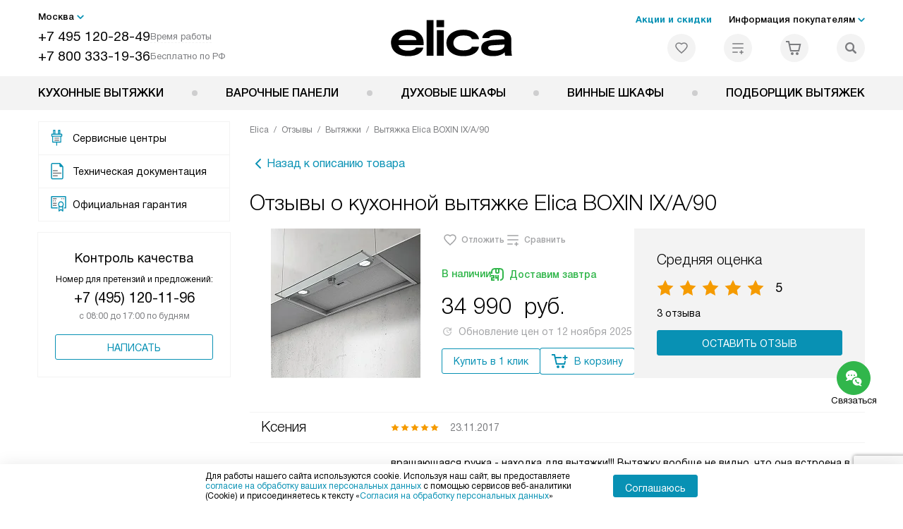

--- FILE ---
content_type: text/html; charset=UTF-8
request_url: https://elicahome.ru/reviews/product-vytyazhka-elica-boxin-ix-a-90/
body_size: 12945
content:
<!DOCTYPE HTML>
<!--[if IE 8]> <html class="no-js lt-ie9" lang="ru-RU"> <![endif]-->
<!--[if IE 9]> <html class="no-js ie9" lang="ru-RU"> <![endif]-->
<!--[if (gt IE 9)|!(IE)]><!--><html class="page" lang="ru-RU"><!--<![endif]-->
<head> <title>Отзывы о кухонной вытяжке Elica BOXIN IX/A/90 - читайте отзывы покупателей о кухонной вытяжке Элика BOXIN IX/A/90</title> <meta http-equiv="Content-Type" content="text/html; charset=UTF-8" />
<meta name="description" content="Смотрите отзывы о кухонной вытяжке Элика BOXIN IX/A/90 - проверенные отзывы покупателей о кухонной вытяжке Elica BOXIN IX/A/90" />
<script data-skip-moving="true">(function(w, d, n) {var cl = "bx-core";var ht = d.documentElement;var htc = ht ? ht.className : undefined;if (htc === undefined || htc.indexOf(cl) !== -1){return;}var ua = n.userAgent;if (/(iPad;)|(iPhone;)/i.test(ua)){cl += " bx-ios";}else if (/Windows/i.test(ua)){cl += ' bx-win';}else if (/Macintosh/i.test(ua)){cl += " bx-mac";}else if (/Linux/i.test(ua) && !/Android/i.test(ua)){cl += " bx-linux";}else if (/Android/i.test(ua)){cl += " bx-android";}cl += (/(ipad|iphone|android|mobile|touch)/i.test(ua) ? " bx-touch" : " bx-no-touch");cl += w.devicePixelRatio && w.devicePixelRatio >= 2? " bx-retina": " bx-no-retina";if (/AppleWebKit/.test(ua)){cl += " bx-chrome";}else if (/Opera/.test(ua)){cl += " bx-opera";}else if (/Firefox/.test(ua)){cl += " bx-firefox";}ht.className = htc ? htc + " " + cl : cl;})(window, document, navigator);</script> <link href="/bitrix/cache/css/s7/el_main/template_c880461a87c4dd792a322a21301ed1a4/template_c880461a87c4dd792a322a21301ed1a4_v1.css?1755675950575723" type="text/css" data-template-style="true" rel="stylesheet" />
   <meta property="og:image" content="https://elicahome.ru/tpl/images/mail/logo-preview.png" />
<meta property="og:image:width" content="300" />
<meta property="og:image:height" content="300" />
<meta property="og:url" content="https://elicahome.ru/reviews/product-vytyazhka-elica-boxin-ix-a-90/" />
<meta property="og:type" content="website" />
<meta property="og:title" content="Отзывы о кухонной вытяжке Elica BOXIN IX/A/90 - читайте отзывы покупателей о кухонной вытяжке Элика BOXIN IX/A/90" />  <meta http-equiv="X-UA-Compatible" content="IE=edge" /> <meta name="viewport" content="width=device-width, initial-scale=1.0"> <link rel="apple-touch-icon" sizes="180x180" href="/mockup/templates/default/dist/favicon/apple-touch-icon.png"> <link rel="icon" type="image/png" sizes="32x32" href="/mockup/templates/default/dist/favicon/favicon-32x32.png"> <link rel="icon" type="image/png" sizes="16x16" href="/mockup/templates/default/dist/favicon/favicon-16x16.png"> <link rel="manifest" href="/mockup/templates/default/dist/favicon/site.webmanifest"> <link rel="mask-icon" href="/mockup/templates/default/dist/favicon/safari-pinned-tab.svg" color="#ffffff"> <meta name="msapplication-TileColor" content="#ffffff"> <meta name="theme-color" content="#ffffff"> <meta name="HandheldFriendly" content="True"> <meta name="format-detection" content="telephone=yes"> <meta name="MobileOptimized" content="320"> <script type="text/javascript" data-skip-moving="true"> (function(m,e,t,r,i,k,a){m[i]=m[i]||function(){(m[i].a=m[i].a||[]).push(arguments)}; m[i].l=1*new Date(); for (var j = 0; j < document.scripts.length; j++) {if (document.scripts[j].src === r) { return; }} k=e.createElement(t),a=e.getElementsByTagName(t)[0],k.async=1,k.src=r,a.parentNode.insertBefore(k,a)}) (window, document, "script", "https://mc.yandex.ru/metrika/tag.js", "ym"); ym(45555603, "init", { clickmap:true, trackLinks:true, accurateTrackBounce:true, webvisor:true, trackHash:true, ecommerce:"dataLayer" }); </script> <noscript><div><img src="https://mc.yandex.ru/watch/45555603" style="position:absolute; left:-9999px;" alt="" /></div></noscript> <!-- /Yandex.Metrika counter --> </head>
<body>
<div id="panel"></div>
<header class="header js-header"> <div class="header__top bg"> <div class="container"> <div class="header__left"> <i class="js-mover-anchor" data-affiliation=".js-city-choose" data-anchor-type="initial"></i> <div class="city-choose js-city-choose"> <div class="city-choose__menu submenu-wrap--right submenu-wrap--city submenu-wrap"> <span class="submenu-wrap__opener js-submenu-opener">Москва</span> <ul class="submenu-wrap__submenu"> <li><a class="submenu-wrap__link js-city_change" href="#" data-code="MSK" data-href="https://elicahome.ru/reviews/product-vytyazhka-elica-boxin-ix-a-90/?K_REGION=MSK">Москва</a></li> <li><a class="submenu-wrap__link js-city_change" href="#" data-code="REGIONS" data-href="https://elicahome.ru/reviews/product-vytyazhka-elica-boxin-ix-a-90/?K_REGION=REGIONS">Регионы</a></li> </ul> </div> </div> <div class="header__mobile-left"> <div class="header__hamburger hamburger hamburger--spring js-header-hamburger"> <div class="hamburger-box"> <div class="hamburger-inner"></div> </div> </div> <a href="tel:+74951202849" class="header__tel"></a> </div> <div class="contact-info"> <ul class="contact-info__list"> <li class="contact-info__list-item"> <a href="tel:+74951202849" class="contact-info__phone">+7 495 120-28-49</a> <div class="contact-info__worktime-wrap"> <span class="contact-info__title contact-info__title--worktime">Время работы</span> <div class="contact-info__worktime"><b>Пн-Пт:</b> 08:00-22:00 <br><b>Сб-Вс:</b> 09:00-22:00</div> </div> </li> <li class="contact-info__list-item"> <a href="tel:+78003331936" class="contact-info__phone">+7 800 333-19-36</a> <span class="contact-info__title">Бесплатно по РФ</span> </li> </ul> </div> </div> <a href="/" title="Вытяжки Elica" class="logo"> <img data-src="/mockup/templates/default/dist//images/logo.svg" alt="Вытяжки Elica" class="logo__image lazyload" /> </a> <div class="header__right"> <div class="header-menu-top"> <ul class="header-menu-top__list"> <li class="header-menu-top__item"> <a href="/catalog/type-akcii/" title="Статьи и акции" class="header-menu-top__link header-menu-top__link--highlight">Акции и скидки</a> </li> <li class="header-menu-top__item submenu-wrap"> <span class="submenu-wrap__opener js-submenu-opener">Информация покупателям</span> <ul class="submenu-wrap__submenu"> <li> <a href="/delivery-and-payment/" title="Доставка и оплата" class="submenu-wrap__link ">Доставка и оплата</a> </li> <li> <a href="/services/" title="Подключение" class="submenu-wrap__link ">Подключение</a> </li> <li> <a href="/credit/" title="Кредит" class="submenu-wrap__link ">Кредит</a> </li> <li> <a href="/guarantee/" title="Гарантия" class="submenu-wrap__link ">Гарантия</a> </li> <li> <a href="/technical-documentation/" title="Инструкции" class="submenu-wrap__link ">Инструкции</a> </li> <li> <a href="/contacts/" title="Контакты" class="submenu-wrap__link ">Контакты</a> </li> </ul> </li> </ul> </div> <div class="header-user-icons"> <a href="/favorites/" title="Перейти в отложенные" class="header-user-icons__icon header-user-icons__icon--favorite "> <svg width="24px" height="24px"> <use xlink:href="/mockup/templates/default/dist/images/svg-icons/sprites/user-icons.svg#heart-icon"></use> </svg> <span class="header-user-icons__number js-GoodsInFavorites">0</span> </a> <a href="/compare/" title="Перейти в сравнение" class="header-user-icons__icon header-user-icons__icon--compare "> <svg width="24px" height="24px"> <use xlink:href="/mockup/templates/default/dist/images/svg-icons/sprites/user-icons.svg#compare-icon"></use> </svg> <span class="header-user-icons__number js-GoodsInCompare">0</span> </a> <a href="/cart/" title="Перейти в корзину" class="header-user-icons__icon header-user-icons__icon--basket "> <svg width="24px" height="24px" class="header-user-icons__pc-only"> <use xlink:href="/mockup/templates/default/dist/images/svg-icons/sprites/user-icons.svg#cart-icon"></use> </svg> <svg width="24px" height="24px" class="header-user-icons__mobile-only"> <use xlink:href="/mockup/templates/default/dist/images/svg-icons/sprites/user-icons.svg#cart-icon-thin"></use> </svg> <span class="header-user-icons__number js-GoodsInBasket">0</span> </a> <span class="header-user-icons__icon header-user-icons__icon--search js-open-search"> <svg width="24px" height="24px" class="header-user-icons__pc-only"> <use xlink:href="/mockup/templates/default/dist/images/svg-icons/sprites/search.svg#search-icon"></use> </svg> <svg width="24px" height="24px" class="header-user-icons__mobile-only"> <use xlink:href="/mockup/templates/default/dist/images/svg-icons/sprites/search.svg#search-icon-thin"></use> </svg> </span> </div> </div> </div> <section class="header-search js-header-search"> <div class="header-search__inner js-header-search-inner"> <div class="header-search__container"> <button class="header-search__close js-close-search" aria-label="Закрыть"> <svg xmlns="http://www.w3.org/2000/svg" width="24px" height="24px"> <use xlink:href="/mockup/templates/default/dist/images/svg-icons/sprites/cross.svg#cross-icon"></use> </svg> </button> <div class="header-search__inner-container"> <form action="/search/" class="header-search__form js-headerSearchForm"> <input type="text" name="q" class="header-search__input js-header-search__input js-headerSearchInput" value="" placeholder="Поиск" required autocomplete="off" /> <button class="header-search__submit" type="submit"> <svg xmlns="http://www.w3.org/2000/svg" width="24px" height="24px"> <use xlink:href="/mockup/templates/default/dist/images/svg-icons/sprites/search.svg#search-icon"></use> </svg> </button> </form> <div class="search-results js-searchPopupResult"></div> </div> </div> </div>
</section> </div> <nav class="header__menu-bottom bg--sub js-header-hamburger-target"> <div class="container"> <ul class="dropdown-menu js-dropdown"> <li class="dropdown-menu__item js-dropdown-container"> <div class="dropdown-menu__back-block"> <span class="dropdown-menu__back-btn js-dropdown-trigger"></span> <span class="dropdown-menu__title dropdown-menu__active-item-title js-dropdown-active-item-title"> <span class="js-dropdown-active-item-title-text">Кухонные вытяжки</span> </span> </div> <a href="/catalog/vytyazhki-elica/" class="dropdown-menu__link-all"> <div class="dropdown-menu__link-all-picture"> <picture> <source type="image/webp" data-srcset="/upload/resize_cache/uf/3e3/2i8hfa2m7ql0d20ixpdslnk17ybt5y90/40_40_1/Vytyazhki_elika_2x.webp, /upload/uf/3e3/2i8hfa2m7ql0d20ixpdslnk17ybt5y90/Vytyazhki_elika_2x.webp 2x" /> <source type="image/png" data-srcset="/upload/resize_cache/uf/3e3/2i8hfa2m7ql0d20ixpdslnk17ybt5y90/40_40_1/Vytyazhki_elika_2x.png, /upload/uf/3e3/2i8hfa2m7ql0d20ixpdslnk17ybt5y90/Vytyazhki_elika_2x.png 2x" /> <img data-sizes="auto" data-src="/upload/resize_cache/uf/3e3/2i8hfa2m7ql0d20ixpdslnk17ybt5y90/40_40_1/Vytyazhki_elika_2x.png" alt="Кухонные вытяжки" class="lazyload" /> </picture> </div> Посмотреть все товары </a> <span class="dropdown-menu__title dropdown-menu__title-btn js-dropdown-trigger">Кухонные вытяжки</span> <div class="dropdown-menu__block js-switchable"> <div class="container"> <div class="dropdown-menu__block-inner"> <div class="dropdown-menu__subcategories"> <div class="dropdown-menu__subcategory dropdown-menu__subcategory--griddy js-switchable-subcategory active "> <div class="dropdown-menu__subcategory-title"> <a href="/catalog/vytyazhki-elica/">Кухонные вытяжки<span>(524)</span></a> </div> <ul class="dropdown-menu__subcategory-list"> <li class="dropdown-menu__subcategory-list-item"> <a class="dropdown-menu__subcategory-link js-switchable-sub-link" data-src-bg="/upload/resize_cache/iblock/b0d/elv2zjw4f0uyfj8zdvx9gpdcz03v8i6e/400_800_1/Vstraivaemye-_6_-_1_.jpg" data-src-bg-webp="/upload/resize_cache/iblock/b0d/elv2zjw4f0uyfj8zdvx9gpdcz03v8i6e/400_800_1/Vstraivaemye-_6_-_1_.webp" href="/catalog/vytyazhki-elica/vstraivaemye/"> <span class="dropdown-menu__subcategory-link-icon"> <picture> <source type="image/webp" data-srcset="/upload/iblock/5bb/crvsxho63l2c2yiyx4bv8f3kz3pk4ydb/Vstraivaemye_2x-_1_.webp, /upload/iblock/5bb/crvsxho63l2c2yiyx4bv8f3kz3pk4ydb/Vstraivaemye_2x-_1_.webp 2x" /> <source type="image/png" data-srcset="/upload/iblock/5bb/crvsxho63l2c2yiyx4bv8f3kz3pk4ydb/Vstraivaemye_2x-_1_.png, /upload/iblock/5bb/crvsxho63l2c2yiyx4bv8f3kz3pk4ydb/Vstraivaemye_2x-_1_.png 2x" /> <img data-sizes="auto" data-src="/upload/iblock/5bb/crvsxho63l2c2yiyx4bv8f3kz3pk4ydb/Vstraivaemye_2x-_1_.png" alt="Встраиваемые" class="lazyload" /> </picture> </span> <span>Встраиваемые</span> </a> </li> <li class="dropdown-menu__subcategory-list-item"> <a class="dropdown-menu__subcategory-link js-switchable-sub-link" data-src-bg="/upload/resize_cache/iblock/45b/bf18lhpvg21wmnw3dp9ph0a7kvjjjwd9/400_800_1/Naklonnye-_4_-_1_.jpg" data-src-bg-webp="/upload/resize_cache/iblock/45b/bf18lhpvg21wmnw3dp9ph0a7kvjjjwd9/400_800_1/Naklonnye-_4_-_1_.webp" href="/catalog/vytyazhki-elica/naklonnye/"> <span class="dropdown-menu__subcategory-link-icon"> <picture> <source type="image/png" data-srcset="/upload/iblock/5d0/9g59gt7dml54chmb026pnmy374vp9j1u/Naklonnye_2x-_1_.png, /upload/iblock/5d0/9g59gt7dml54chmb026pnmy374vp9j1u/Naklonnye_2x-_1_.png 2x" /> <img data-sizes="auto" data-src="/upload/iblock/5d0/9g59gt7dml54chmb026pnmy374vp9j1u/Naklonnye_2x-_1_.png" alt="Наклонные" class="lazyload" /> </picture> </span> <span>Наклонные</span> </a> </li> <li class="dropdown-menu__subcategory-list-item"> <a class="dropdown-menu__subcategory-link js-switchable-sub-link" data-src-bg="/upload/resize_cache/iblock/a62/3nmu4mtvt4x4j1zn8g0wp1l04a7a0zwx/400_800_1/Nastennye-_4_-_1_.jpg" data-src-bg-webp="/upload/resize_cache/iblock/a62/3nmu4mtvt4x4j1zn8g0wp1l04a7a0zwx/400_800_1/Nastennye-_4_-_1_.webp" href="/catalog/vytyazhki-elica/nastennye/"> <span class="dropdown-menu__subcategory-link-icon"> <picture> <source type="image/webp" data-srcset="/upload/iblock/790/1w2atphjmh7wdttjbd2gwgld2b5dnpo5/Nastennye_2x-_1_.webp, /upload/iblock/790/1w2atphjmh7wdttjbd2gwgld2b5dnpo5/Nastennye_2x-_1_.webp 2x" /> <source type="image/png" data-srcset="/upload/iblock/790/1w2atphjmh7wdttjbd2gwgld2b5dnpo5/Nastennye_2x-_1_.png, /upload/iblock/790/1w2atphjmh7wdttjbd2gwgld2b5dnpo5/Nastennye_2x-_1_.png 2x" /> <img data-sizes="auto" data-src="/upload/iblock/790/1w2atphjmh7wdttjbd2gwgld2b5dnpo5/Nastennye_2x-_1_.png" alt="Настенные" class="lazyload" /> </picture> </span> <span>Настенные</span> </a> </li> <li class="dropdown-menu__subcategory-list-item"> <a class="dropdown-menu__subcategory-link js-switchable-sub-link" data-src-bg="/upload/resize_cache/iblock/db2/zdfx0axmvg1vvesp3suhol2kignvxxp3/400_800_1/Ostrovnye-_5_-_1_.jpg" data-src-bg-webp="/upload/resize_cache/iblock/db2/zdfx0axmvg1vvesp3suhol2kignvxxp3/400_800_1/Ostrovnye-_5_-_1_.webp" href="/catalog/vytyazhki-elica/ostrovnye/"> <span class="dropdown-menu__subcategory-link-icon"> <picture> <source type="image/webp" data-srcset="/upload/resize_cache/iblock/d15/sd6m8ukppcwqgq3pm7lmk7q61sshevxv/48_48_1/Ostrovnye_2x-_1_.webp, 2x" /> <source type="image/png" data-srcset="/upload/resize_cache/iblock/d15/sd6m8ukppcwqgq3pm7lmk7q61sshevxv/48_48_1/Ostrovnye_2x-_1_.png, /upload/iblock/d15/sd6m8ukppcwqgq3pm7lmk7q61sshevxv/Ostrovnye_2x-_1_.png 2x" /> <img data-sizes="auto" data-src="/upload/resize_cache/iblock/d15/sd6m8ukppcwqgq3pm7lmk7q61sshevxv/48_48_1/Ostrovnye_2x-_1_.png" alt="Островные" class="lazyload" /> </picture> </span> <span>Островные</span> </a> </li> <li class="dropdown-menu__subcategory-list-item"> <a class="dropdown-menu__subcategory-link js-switchable-sub-link" data-src-bg="/upload/resize_cache/iblock/3e0/89g7sw5glwzfgh5glxyazminr6tbu03e/400_800_1/Podvesnye-_2_-_1_.jpg" data-src-bg-webp="/upload/resize_cache/iblock/3e0/89g7sw5glwzfgh5glxyazminr6tbu03e/400_800_1/Podvesnye-_2_-_1_.webp" href="/catalog/vytyazhki-elica/podvesnye/"> <span class="dropdown-menu__subcategory-link-icon"> <picture> <source type="image/webp" data-srcset="/upload/resize_cache/iblock/a9e/3q1lzwugnpvn2zfo932h1c2jvscn1dtx/48_48_1/Podvesnye_2x-_1_.webp, /upload/iblock/a9e/3q1lzwugnpvn2zfo932h1c2jvscn1dtx/Podvesnye_2x-_1_.webp 2x" /> <source type="image/png" data-srcset="/upload/resize_cache/iblock/a9e/3q1lzwugnpvn2zfo932h1c2jvscn1dtx/48_48_1/Podvesnye_2x-_1_.png, /upload/iblock/a9e/3q1lzwugnpvn2zfo932h1c2jvscn1dtx/Podvesnye_2x-_1_.png 2x" /> <img data-sizes="auto" data-src="/upload/resize_cache/iblock/a9e/3q1lzwugnpvn2zfo932h1c2jvscn1dtx/48_48_1/Podvesnye_2x-_1_.png" alt="Подвесные" class="lazyload" /> </picture> </span> <span>Подвесные</span> </a> </li> <li class="dropdown-menu__subcategory-list-item"> <a class="dropdown-menu__subcategory-link js-switchable-sub-link" data-src-bg="/upload/resize_cache/iblock/a6c/y0xhnkk3hlux4rt98s51fj0m4b1v00mx/400_800_1/V-stoleshnitsu-_2_-_1_.jpg" data-src-bg-webp="/upload/resize_cache/iblock/a6c/y0xhnkk3hlux4rt98s51fj0m4b1v00mx/400_800_1/V-stoleshnitsu-_2_-_1_.webp" href="/catalog/vytyazhki-elica/v-stoleshnitsu/"> <span class="dropdown-menu__subcategory-link-icon"> <picture> <source type="image/webp" data-srcset="/upload/iblock/995/jakw09xyersrjtkr63epiuo27tstjw9n/V-stoleshnitsu_2x-_1_.webp, /upload/iblock/995/jakw09xyersrjtkr63epiuo27tstjw9n/V-stoleshnitsu_2x-_1_.webp 2x" /> <source type="image/png" data-srcset="/upload/iblock/995/jakw09xyersrjtkr63epiuo27tstjw9n/V-stoleshnitsu_2x-_1_.png, /upload/iblock/995/jakw09xyersrjtkr63epiuo27tstjw9n/V-stoleshnitsu_2x-_1_.png 2x" /> <img data-sizes="auto" data-src="/upload/iblock/995/jakw09xyersrjtkr63epiuo27tstjw9n/V-stoleshnitsu_2x-_1_.png" alt="В столешницу" class="lazyload" /> </picture> </span> <span>В столешницу</span> </a> </li> <li class="dropdown-menu__subcategory-list-item"> <a class="dropdown-menu__subcategory-link js-switchable-sub-link" data-src-bg="/upload/iblock/50c/ut97zftcduwyscvev4ejli3jzty0zhi1/Uglovye-_2_-_1_.jpg" data-src-bg-webp="/upload/iblock/50c/ut97zftcduwyscvev4ejli3jzty0zhi1/Uglovye-_2_-_1_.webp" href="/catalog/vytyazhki-elica/uglovye/"> <span class="dropdown-menu__subcategory-link-icon"> <picture> <source type="image/webp" data-srcset="/upload/resize_cache/iblock/b94/9si3yebws6xcsmn2nl3jpigjzr7sk33u/48_48_1/Uglovye_2x-_1_.webp, /upload/iblock/b94/9si3yebws6xcsmn2nl3jpigjzr7sk33u/Uglovye_2x-_1_.webp 2x" /> <source type="image/png" data-srcset="/upload/resize_cache/iblock/b94/9si3yebws6xcsmn2nl3jpigjzr7sk33u/48_48_1/Uglovye_2x-_1_.png, /upload/iblock/b94/9si3yebws6xcsmn2nl3jpigjzr7sk33u/Uglovye_2x-_1_.png 2x" /> <img data-sizes="auto" data-src="/upload/resize_cache/iblock/b94/9si3yebws6xcsmn2nl3jpigjzr7sk33u/48_48_1/Uglovye_2x-_1_.png" alt="Угловые" class="lazyload" /> </picture> </span> <span>Угловые</span> </a> </li> <li class="dropdown-menu__subcategory-list-item"> <a class="dropdown-menu__subcategory-link js-switchable-sub-link" data-src-bg="/upload/iblock/783/vj601lm7k7of8espyapvf5jyb3d08q3v/Ugolnye-filtry-_1_.jpg" data-src-bg-webp="/upload/iblock/783/vj601lm7k7of8espyapvf5jyb3d08q3v/Ugolnye-filtry-_1_.webp" href="/catalog/aksessuary-elica/"> <span class="dropdown-menu__subcategory-link-icon"> <picture> <source type="image/webp" data-srcset="/upload/resize_cache/uf/afa/oa6ts2etnkf1pz2pwqd1776em02u0duo/32_32_1/Aksy-elika_2x.webp, /upload/resize_cache/uf/afa/oa6ts2etnkf1pz2pwqd1776em02u0duo/64_64_1/Aksy-elika_2x.webp 2x" /> <source type="image/png" data-srcset="/upload/resize_cache/uf/afa/oa6ts2etnkf1pz2pwqd1776em02u0duo/32_32_1/Aksy-elika_2x.png, /upload/resize_cache/uf/afa/oa6ts2etnkf1pz2pwqd1776em02u0duo/64_64_1/Aksy-elika_2x.png 2x" /> <img data-sizes="auto" data-src="/upload/resize_cache/uf/afa/oa6ts2etnkf1pz2pwqd1776em02u0duo/32_32_1/Aksy-elika_2x.png" alt="Аксессуары" class="lazyload" /> </picture> </span> <span>Аксессуары</span> </a> </li> </ul> </div> </div> <button class="dropdown-menu__close-block js-dropdown-trigger" aria-label="Закрыть меню"> <svg xmlns="http://www.w3.org/2000/svg" width="24px" height="24px"> <use xlink:href="/mockup/templates/default/dist/images/svg-icons/sprites/cross.svg#cross-icon"></use> </svg> </button> </div> <div class="dropdown-menu__pic js-switchable-photo"> <picture> <source type="image/webp" data-srcset="/upload/resize_cache/iblock/b0d/elv2zjw4f0uyfj8zdvx9gpdcz03v8i6e/400_800_1/Vstraivaemye-_6_-_1_.webp" /> <img data-src="/upload/resize_cache/iblock/b0d/elv2zjw4f0uyfj8zdvx9gpdcz03v8i6e/400_800_1/Vstraivaemye-_6_-_1_.jpg" class="lazyload" alt="Встраиваемые" /> </picture> </div> </div> </div> </li> <li class="dropdown-menu__item js-dropdown-container"> <div class="dropdown-menu__back-block"> <span class="dropdown-menu__back-btn js-dropdown-trigger"></span> <span class="dropdown-menu__title dropdown-menu__active-item-title js-dropdown-active-item-title"> <span class="js-dropdown-active-item-title-text">Варочные панели</span> </span> </div> <a href="/catalog/varochnye-paneli-elica/" class="dropdown-menu__title">Варочные панели</a> </li> <li class="dropdown-menu__item js-dropdown-container"> <div class="dropdown-menu__back-block"> <span class="dropdown-menu__back-btn js-dropdown-trigger"></span> <span class="dropdown-menu__title dropdown-menu__active-item-title js-dropdown-active-item-title"> <span class="js-dropdown-active-item-title-text">Духовые шкафы</span> </span> </div> <a href="/catalog/duhovie-shkafi-elica/" class="dropdown-menu__title">Духовые шкафы</a> </li> <li class="dropdown-menu__item js-dropdown-container"> <div class="dropdown-menu__back-block"> <span class="dropdown-menu__back-btn js-dropdown-trigger"></span> <span class="dropdown-menu__title dropdown-menu__active-item-title js-dropdown-active-item-title"> <span class="js-dropdown-active-item-title-text">Винные шкафы</span> </span> </div> <a href="/catalog/vinnie-shkafi-elica/" class="dropdown-menu__title">Винные шкафы</a> </li> <li class="dropdown-menu__item js-dropdown-container"> <div class="dropdown-menu__back-block"> <span class="dropdown-menu__back-btn js-dropdown-trigger"></span> <span class="dropdown-menu__title dropdown-menu__active-item-title js-dropdown-active-item-title"> <span class="js-dropdown-active-item-title-text">Подборщик вытяжек</span> </span> </div> <a href="/catalog/vytyazhki-elica/calc/" class="dropdown-menu__title">Подборщик вытяжек</a> </li> </ul> <div class="header-user-icons header-user-icons--mob"> <a href="/compare/" title="Перейти в сравнение" class="header-user-icons__icon header-user-icons__icon--compare "> <svg width="24px" height="24px"> <use xlink:href="/mockup/templates/default/dist/images/svg-icons/sprites/user-icons.svg#compare-icon"></use> </svg> <span class="header-user-icons__number js-GoodsInCompare">0</span> <span class="header-user-icons__text">Сравнение</span> </a> <a href="/favorites/" title="Перейти в отложенные" class="header-user-icons__icon header-user-icons__icon--favorite "> <svg width="24px" height="24px"> <use xlink:href="/mockup/templates/default/dist/images/svg-icons/sprites/user-icons.svg#heart-icon"></use> </svg> <span class="header-user-icons__number js-GoodsInFavorites">0</span> <span class="header-user-icons__text">Избранное</span> </a> </div> </div> <footer class="header-mobile-footer bg--sub js-header-mobile-footer"> <div class="container"> <i class="js-mover-anchor" data-affiliation=".js-city-choose" data-anchor-type="endpoint"></i> <div class="header-mobile-footer__call"> <p class="header-mobile-footer__call-block"> <a href="tel:+74951202849" class="header-mobile-footer__tel">+7 495 120-28-49</a> <span class="header-mobile-footer__call-info"><b>Пн-Пт:</b> 08:00-22:00 <br><b>Сб-Вс:</b> 09:00-22:00</span> </p> <p class="header-mobile-footer__call-block"> <a href="tel:+78003331936" class="header-mobile-footer__tel">+7 800 333-19-36</a> <span class="header-mobile-footer__call-info">Бесплатно по России</span> </p> <a href="" class="header-mobile-footer__call-button js-viewForm" data-action="callback"> <span>Заказать звонок</span> </a> </div> <nav class="footer-menu header-mobile-footer__menu js-footer-menu"> <div class="footer-menu__title js-footer-menu-title">Мир Elica</div> <div class="footer-menu__lists-wrap js-footer-menu-lists"> <ul class="footer-menu__list"> <li class="footer-menu__item"> <a href="/delivery-and-payment/" title="Доставка и оплата" class="footer-menu__link">Доставка и оплата</a> </li> <li class="footer-menu__item"> <a href="/services/" title="Подключение" class="footer-menu__link">Подключение</a> </li> <li class="footer-menu__item"> <a href="/delivery-and-payment/terms-of-sale/" title="Условия продажи" class="footer-menu__link">Условия продажи</a> </li> <li class="footer-menu__item"> <a href="/credit/" title="Кредит" class="footer-menu__link">Кредит</a> </li> <li class="footer-menu__item"> <a href="/kachestvo/" title="Возврат и обмен" class="footer-menu__link">Возврат и обмен</a> </li> <li class="footer-menu__item"> <a href="/guarantee/" title="Сервисные центры" class="footer-menu__link">Сервисные центры</a> </li> <li class="footer-menu__item"> <a href="/kbt/" title="Ремонт" class="footer-menu__link">Ремонт</a> </li> <li class="footer-menu__item"> <a href="/news/" title="Статьи и акции" class="footer-menu__link">Статьи и акции</a> </li> <li class="footer-menu__item"> <a href="/ratings/luchshaya-tekhnika-elica-v-2024-godu/" title="Рейтинги" class="footer-menu__link">Рейтинги</a> </li> </ul><ul class="footer-menu__list"> <li class="footer-menu__item"> <a href="/helpful-information/history/" title="История компании" class="footer-menu__link">История компании</a> </li> <li class="footer-menu__item"> <a href="/glossary/" title="Глоссарий" class="footer-menu__link">Глоссарий</a> </li> <li class="footer-menu__item"> <a href="/helpful-information/" title="Почему Elica?" class="footer-menu__link">Почему Elica?</a> </li> <li class="footer-menu__item"> <a href="/faq/" title="Вопросы и ответы" class="footer-menu__link">Вопросы и ответы</a> </li> <li class="footer-menu__item"> <a href="/help/" title="Помощь" class="footer-menu__link">Помощь</a> </li> <li class="footer-menu__item"> <a href="/video/" title="Видео" class="footer-menu__link">Видео</a> </li> <li class="footer-menu__item"> <a href="/contacts/" title="Контакты" class="footer-menu__link">Контакты</a> </li> <li class="footer-menu__item"> <!--noindex--> <a href="https://partners-bt.ru/" title="Сайты-партнеры" target="blank" rel="nofollow" class="footer-menu__link">Сайты-партнеры</a> <!--/noindex--> </li> </ul> </div>
</nav> </div> </footer> </nav> </header> <main class="main-content main-content--gap"> <div class="container"> <div class="two-columns"> <div class="two-columns__narrow"> <i class="js-mover-anchor" data-affiliation=".js-sidebar-additional" data-anchor-type="initial"></i> <div class="sidebar-additional _vr-xs-s sidebar-additional--sticky js-sidebar-additional"> <div class="sidebar-links"> <ul class="sidebar-links__list"> <li class="sidebar-links__item"> <a href="/services/#services-list" title="Сервисные центры" class="sidebar-links__link"> <svg width="24px" height="26px"> <use xlink:href="/mockup/templates/default/dist/images/svg-icons/sprites/sidebar-links.svg#plug-icon"></use> </svg> <span class="sidebar-links__link-text">Сервисные центры</span> </a> </li> <li class="sidebar-links__item"> <a href="/technical-documentation/" title="Техническая документация" class="sidebar-links__link"> <svg width="24px" height="26px"> <use xlink:href="/mockup/templates/default/dist/images/svg-icons/sprites/sidebar-links.svg#files-icon"></use> </svg> <span class="sidebar-links__link-text">Техническая документация</span> </a> </li> <li class="sidebar-links__item"> <a href="/guarantee/" title="Официальная гарантия" class="sidebar-links__link"> <svg width="24px" height="26px"> <use xlink:href="/mockup/templates/default/dist/images/svg-icons/sprites/sidebar-links.svg#quality-icon"></use> </svg> <span class="sidebar-links__link-text">Официальная гарантия</span> </a> </li> </ul> </div> <div class="sidebar-additional__block"> <div class="sidebar-control"> <div class="sidebar-control__title">Контроль качества</div> <span class="sidebar-control__subtitle">Номер для претензий и предложений:</span> <a href="tel:+74951201196" class="sidebar-control__phone">+7 (495) 120-11-96</a> <span class="sidebar-control__call-time">с 08:00 до 17:00 по будням<br></span> <a href="/kachestvo/" class="sidebar-control__letter btn btn--wide">Написать</a> </div> </div> </div> </div> <div class="two-columns__wide"> <div class="page-breadcrumbs"> <ul class="breadcrumbs" itemscope itemtype="http://schema.org/BreadcrumbList"><li class="breadcrumbs__item" itemprop="itemListElement" itemscope itemtype="http://schema.org/ListItem"><a href="/" title="Elica" itemprop="item" class="breadcrumbs__link"><span itemprop="name">Elica</span></a><meta itemprop="position" content="1" /></li><li class="breadcrumbs__item" itemprop="itemListElement" itemscope itemtype="http://schema.org/ListItem"><a href="/reviews/" title="Отзывы" itemprop="item" class="breadcrumbs__link"><span itemprop="name">Отзывы</span></a><meta itemprop="position" content="2" /></li><li class="breadcrumbs__item" itemprop="itemListElement" itemscope itemtype="http://schema.org/ListItem"><a href="/reviews/category-vytyazhki-elica/" title="Вытяжки" itemprop="item" class="breadcrumbs__link"><span itemprop="name">Вытяжки</span></a><meta itemprop="position" content="3" /></li><li class="breadcrumbs__item" itemprop="itemListElement" itemscope itemtype="http://schema.org/ListItem"><a href="/reviews/product-vytyazhka-elica-boxin-ix-a-90/" title="Вытяжка Elica BOXIN IX/A/90" itemprop="item" class="breadcrumbs__link"><span itemprop="name">Вытяжка Elica BOXIN IX/A/90</span></a><meta itemprop="position" content="4" /></li></ul> </div> <div itemscope itemtype="http://schema.org/Product"> <div class="hide" > <meta itemprop="name" content="Вытяжка Elica BOXIN IX/A/90" /> <meta itemprop="image" content="/upload/resize_cache/iblock/3f8/2ml6gu5e62s91oeofbc7x1a0a53trj23/544_424_1/box_in_11.webp" /> <meta itemprop="brand" content="Elica" /> <meta itemprop="description" content="Металлический фильтр пригоден для мытья в посудомоечной машине при бережном цикле." /> <div itemprop="offers" itemscope itemtype="http://schema.org/Offer"> <meta itemprop="price" content="34990" /> <meta itemprop="priceCurrency" content="RUB" /> <meta itemprop="availability" content="http://schema.org/InStock" /> <link itemprop="url" href="https://elicahome.ru/catalog/vytyazhki-elica/vstraivaemye/vytyazhka-elica-boxin-ix-a-90.html" /> <div itemprop="hasMerchantReturnPolicy" itemscope itemtype="http://schema.org/MerchantReturnPolicy"> <meta itemprop="applicableCountry" content="RU" /> <meta itemprop="returnPolicyCategory" content="https://schema.org/MerchantReturnFiniteReturnWindow" /> <meta itemprop="merchantReturnDays" content="15" /> <meta itemprop="returnMethod" content="https://schema.org/ReturnByMail" /> <meta itemprop="returnFees" content="https://schema.org/FreeReturn" />
</div> <div itemprop="shippingDetails" itemscope itemtype="http://schema.org/OfferShippingDetails"> <div itemprop="shippingRate" itemscope itemtype="http://schema.org/MonetaryAmount"> <meta itemprop="value" content="0" /> <meta itemprop="currency" content="RUB" /> </div> <div itemprop="shippingDestination" itemscope itemtype="http://schema.org/DefinedRegion"> <meta itemprop="addressCountry" content="RU" /> </div> <div itemprop="deliveryTime" itemscope itemtype="http://schema.org/ShippingDeliveryTime"> <div itemprop="handlingTime" itemscope itemtype="http://schema.org/QuantitativeValue"> <meta itemprop="minValue" content="0" /> <meta itemprop="maxValue" content="5" /> <meta itemprop="unitCode" content="DAY" /> </div> <div itemprop="transitTime" itemscope itemtype="http://schema.org/QuantitativeValue"> <meta itemprop="minValue" content="1" /> <meta itemprop="maxValue" content="5" /> <meta itemprop="unitCode" content="DAY" /> </div> </div> </div> </div> <div itemprop="aggregateRating" itemscope itemtype="http://schema.org/AggregateRating"> <meta itemprop="ratingValue" content="5" /> <meta itemprop="reviewCount" content="3" /> </div> </div> <section class="card-with-review _vr-m-s"> <a href="/catalog/vytyazhki-elica/vstraivaemye/vytyazhka-elica-boxin-ix-a-90.html" title="Назад к описанию товара" class="card-with-review__return-link simple-link"> <svg width="24" height="24"><use xlink:href="/mockup/templates/default/dist/images/svg-icons/arrows/down.svg#arrow-down"></use></svg> Назад к описанию товара	</a> <h1 class="card-with-review__title">Отзывы о кухонной вытяжке Elica BOXIN IX/A/90</h1> <div class="card-with-review__wrapper"> <div class="card-with-review__inner"> <div class="card-with-review__pic"> <picture> <source type="image/webp" data-srcset="/upload/resize_cache/iblock/3f8/2ml6gu5e62s91oeofbc7x1a0a53trj23/272_212_1/box_in_11.webp, /upload/resize_cache/iblock/3f8/2ml6gu5e62s91oeofbc7x1a0a53trj23/544_424_1/box_in_11.webp 2x" /> <source type="image/jpg" data-srcset="/upload/resize_cache/iblock/3f8/2ml6gu5e62s91oeofbc7x1a0a53trj23/272_212_1/box_in_11.jpg, /upload/resize_cache/iblock/3f8/2ml6gu5e62s91oeofbc7x1a0a53trj23/544_424_1/box_in_11.jpg 2x" /> <img class="lazyload" data-src="/upload/resize_cache/iblock/3f8/2ml6gu5e62s91oeofbc7x1a0a53trj23/272_212_1/box_in_11.jpg" alt="Вытяжка Elica BOXIN IX/A/90" /> </picture> </div> <div class="card-with-review__middle"> <i class="js-mover-anchor" data-affiliation=".js-favorites-btns" data-anchor-type="initial"></i> <div class="favorites-btns favorites-btns--m-sp card-with-review__favorites-btns js-favorites-btns"> <button type="button" class="favorites-btns__user-btn js-add2favorite " data-id="99501" data-card-action-tooltip="Добавить в избранное"> <svg width="18px" height="16px"><use xlink:href="/mockup/templates/default/dist/images/svg-icons/sprites/user-icons.svg#heart-icon"></use></svg> <span>Отложить</span> </button> <button type="button" class="favorites-btns__user-btn js-compare " data-id="99501" data-card-action-tooltip="Добавить в сравнение"> <svg width="16px" height="16px"><use xlink:href="/mockup/templates/default/dist/images/svg-icons/sprites/user-icons.svg#compare-icon"></use></svg> <span>Сравнить</span> </button> </div> <div class="card-with-review__availability-and-delivery"> <span class="card-with-review__availability product-availability ">В наличии</span> <div class="info-delivery card-with-review__info-delivery"> <div class="info-delivery__inner js-small-label" data-announcing="Доставим завтра"> <svg width="18px" height="18px"> <use xlink:href="/mockup/templates/default/dist/images/svg-icons/sprites/delivery.svg#delivery-icon"></use> </svg> </div> <div class="info-delivery__period"> <span>Доставим завтра</span> </div> </div> </div> <div class="big-price big-price--small-mob card-with-review__price"> <span class="big-price__price"> 34 990 <i class="big-price__currency">&nbsp;руб.</i> </span> </div> <span class="updating-prices updating-prices--small-mob card-with-review__updating-prices "> Обновление цен от <span>12 ноября 2025</span> </span> <div class="card-with-review__btns"> <i class="js-mover-anchor" data-affiliation=".js-favorites-btns" data-anchor-type="endpoint"></i> <a href="" class="buy-oneclick btn card-with-review__buy-oneclick js-viewForm" data-action="BuyOneClick" data-id="99501">Купить в 1 клик</a> <div class="card-with-review__cart-btn-wrapper"> <button class="cart-button cart-button--invert cart-button--wide js-add2basket" data-id="99501" data-card-action-tooltip="Добавить в корзину" type="button"> <svg class="cart-button__icon" width="20px" height="20px"><use xlink:href="/mockup/templates/default/dist/images/svg-icons/sprites/user-icons.svg#cart-plus-icon"></use></svg> <span class="cart-button__text cart-button__text--m-hide">В корзину</span> </button> </div> </div> </div> </div> <div class="card-with-review__item-review"> <div class="card-with-review__item-review-title"> Средняя оценка </div> <div class="rating card-with-review__rating "> <div class="rating__stars rating__stars--big"> <div class="rating__star rating__star--empty"></div> <div class="rating__star rating__star--empty"></div> <div class="rating__star rating__star--empty"></div> <div class="rating__star rating__star--empty"></div> <div class="rating__star rating__star--empty"></div> <div class="rating__stars-done" style="width: 100%;"> <div class="rating__star"></div> <div class="rating__star"></div> <div class="rating__star"></div> <div class="rating__star"></div> <div class="rating__star"></div> </div> </div> <b class="rating__average">5</b> </div> <div class="card-with-review__counter"> 3 отзыва </div> <a href="" class="card-with-review__feedback-btn btn btn--shiny js-viewForm" data-action="reviewsAdd" data-id="99501" >Оставить отзыв</a> </div> </div>
</section> <section class="reviews-all _vr-m-s "> <div class="reviews-all__reviews js-news__inner"> <div class="review reviews-all__review-product" id="bx_651765591_100459"> <header class="review__header"> <div class="review__column"> <span class="review__title">Ксения</span> </div> <div class="rating review__rating"> <div class="rating__stars rating__stars--small"> <span class="rating__star "></span> <span class="rating__star "></span> <span class="rating__star "></span> <span class="rating__star "></span> <span class="rating__star "></span> </div> <time class="rating__date" datetime="2017-11-23">23.11.2017</time> </div> </header> <div class="review__content"> <div class="review__row"> <div class="review__column">Достоинства:</div> <div>вращающаяся ручка - находка для вытяжки!!! Вытяжку вообще не видно, что она встроена в шкаф, поэтому подлазить и смотреть на кнопки ну совсем не хочется, а тут - красоту - повернула работает, повернула еще, еще быстрее работает) сказка же, ну!) </div> </div> <div class="review__row"> <div class="review__column">Недостатки:</div> <div>фильтр хоть и пригоден для мытья в посудомойке, но не влазит)))))))))))))) он один на такую большую поверхность и в мою полноразмерку никак уместить не могу)))) но средством для мытья посуды и жесткой стороной губки все хорошо отмывается и без царапин)))</div> </div> <div class="review__row"> <div class="review__column">Комментарий:</div> <div>спасибо за такую находку!</div> </div> <div itemscope itemprop="review" itemtype="https://schema.org/Review" class="hide" > <span itemprop="author" itemscope itemtype="http://schema.org/Person"><meta itemprop="name" content="Ксения" /></span> <meta itemprop="datePublished" content="" /> <meta itemprop="reviewBody" content="спасибо за такую находку!" /> <meta itemprop="url" content="/reviews/product-vytyazhka-elica-boxin-ix-a-90/" /> <span itemprop="reviewRating" itemscope itemtype="http://schema.org/Rating"> <meta itemprop="worstRating" content="1"/> <meta itemprop="bestRating" content="5"/> <meta itemprop="ratingValue" content="5"/> </span> </div> </div> </div> <div class="review reviews-all__review-product" id="bx_651765591_100457"> <header class="review__header"> <div class="review__column"> <span class="review__title">Альбина</span> </div> <div class="rating review__rating"> <div class="rating__stars rating__stars--small"> <span class="rating__star "></span> <span class="rating__star "></span> <span class="rating__star "></span> <span class="rating__star "></span> <span class="rating__star "></span> </div> <time class="rating__date" datetime="2017-07-26">26.07.2017</time> </div> </header> <div class="review__content"> <div class="review__row"> <div class="review__column">Достоинства:</div> <div>два варианта эксплуатации: встройка и обычная пристенная модель</div> </div> <div class="review__row"> <div class="review__column">Недостатки:</div> <div>нет</div> </div> <div class="review__row"> <div class="review__column">Комментарий:</div> <div>установили как встройку, но покупали так же наверное как и все с мыслью «а вдруг&quot; захочется перемен&#41; вытяжку используем в безфильтровом режиме, фильтр вынимается хорошо, система закрепов вроде как надежная, нет ощущения, что зубчики сейчас отваляться. </div> </div> <div itemscope itemprop="review" itemtype="https://schema.org/Review" class="hide" > <span itemprop="author" itemscope itemtype="http://schema.org/Person"><meta itemprop="name" content="Альбина" /></span> <meta itemprop="datePublished" content="" /> <meta itemprop="reviewBody" content="установили как встройку, но покупали так же наверное как и все с мыслью «а вдруг&quot; захочется перемен&#41; вытяжку используем в безфильтровом режиме, фильтр вынимается хорошо, система закрепов вроде как надежная, нет ощущения, что зубчики сейчас отваляться. " /> <meta itemprop="url" content="/reviews/product-vytyazhka-elica-boxin-ix-a-90/" /> <span itemprop="reviewRating" itemscope itemtype="http://schema.org/Rating"> <meta itemprop="worstRating" content="1"/> <meta itemprop="bestRating" content="5"/> <meta itemprop="ratingValue" content="5"/> </span> </div> </div> </div> <div class="review reviews-all__review-product" id="bx_651765591_100299"> <header class="review__header"> <div class="review__column"> <span class="review__title">Виктор</span> </div> <div class="rating review__rating"> <div class="rating__stars rating__stars--small"> <span class="rating__star "></span> <span class="rating__star "></span> <span class="rating__star "></span> <span class="rating__star "></span> <span class="rating__star "></span> </div> <time class="rating__date" datetime="2017-07-06">06.07.2017</time> </div> </header> <div class="review__content"> <div class="review__row"> <div class="review__column">Достоинства:</div> <div>есть интенсивный режим (где то минут 12 наверное) при нем вытяжка выдерживает нормальный уровень шума, интересный регулятор управления - не похоже на другие подобные модели, оболочка у лампочки не нагревается даже если долго свет включен, очень удобно, потому что при регулировке можно нечаянно дотронуться до лампочки, регулируются три уровня мощности света, тоже интересно..</div> </div> <div class="review__row"> <div class="review__column">Недостатки:</div> <div>если вытяжка будет работать через угольный фильтр, то его докупать дополнительно и как говорил установщик не во всех магазинах можно найти</div> </div> <div class="review__row"> <div class="review__column">Комментарий:</div> <div>в целом доволен, спасибо!</div> </div> <div itemscope itemprop="review" itemtype="https://schema.org/Review" class="hide" > <span itemprop="author" itemscope itemtype="http://schema.org/Person"><meta itemprop="name" content="Виктор" /></span> <meta itemprop="datePublished" content="" /> <meta itemprop="reviewBody" content="в целом доволен, спасибо!" /> <meta itemprop="url" content="/reviews/product-vytyazhka-elica-boxin-ix-a-90/" /> <span itemprop="reviewRating" itemscope itemtype="http://schema.org/Rating"> <meta itemprop="worstRating" content="1"/> <meta itemprop="bestRating" content="5"/> <meta itemprop="ratingValue" content="5"/> </span> </div> </div> </div> </div> <nav class="pages-nav js-nav_block"> <div class="pages-nav__inner"> </div> </nav> </section> </div> <i class="js-mover-anchor" data-affiliation=".js-sidebar-additional" data-anchor-type="endpoint"></i> </div> </div> </div> </main> <i class="mover-anchor" id="js-main-footer-anchor-initial"></i> <footer class="main-footer bg--sub js-main-footer"> <div class="container"> <div class="logo"> <img class="logo__image" src="/mockup/templates/default/dist/images/logo.svg" alt="Вытяжки Elica" /> </div> <div class="main-footer__top-content-wrap"> <div class="main-footer__call"> <p class="main-footer__call-block"> <a href="tel:+74951202849" class="main-footer__tel">+7 495 120-28-49</a> <span class="main-footer__call-info"><b>Пн-Пт:</b> 08:00-22:00 <br><b>Сб-Вс:</b> 09:00-22:00</span> </p> <p class="main-footer__call-block"> <a href="tel:+78003331936" class="main-footer__tel">+7 800 333-19-36</a> <span class="main-footer__call-info">Бесплатно по России</span> </p> <a href="" class="main-footer__call-button js-viewForm" data-action="callback"> <span>Заказать звонок</span> </a> </div> <nav class="footer-menu main-footer__menu js-footer-menu"> <div class="footer-menu__title js-footer-menu-title">Мир Elica</div> <div class="footer-menu__lists-wrap js-footer-menu-lists"> <ul class="footer-menu__list"> <li class="footer-menu__item"> <a href="/delivery-and-payment/" title="Доставка и оплата" class="footer-menu__link">Доставка и оплата</a> </li> <li class="footer-menu__item"> <a href="/services/" title="Подключение" class="footer-menu__link">Подключение</a> </li> <li class="footer-menu__item"> <a href="/delivery-and-payment/terms-of-sale/" title="Условия продажи" class="footer-menu__link">Условия продажи</a> </li> <li class="footer-menu__item"> <a href="/credit/" title="Кредит" class="footer-menu__link">Кредит</a> </li> <li class="footer-menu__item"> <a href="/kachestvo/" title="Возврат и обмен" class="footer-menu__link">Возврат и обмен</a> </li> <li class="footer-menu__item"> <a href="/guarantee/" title="Сервисные центры" class="footer-menu__link">Сервисные центры</a> </li> <li class="footer-menu__item"> <a href="/kbt/" title="Ремонт" class="footer-menu__link">Ремонт</a> </li> <li class="footer-menu__item"> <a href="/news/" title="Статьи и акции" class="footer-menu__link">Статьи и акции</a> </li> <li class="footer-menu__item"> <a href="/ratings/luchshaya-tekhnika-elica-v-2024-godu/" title="Рейтинги" class="footer-menu__link">Рейтинги</a> </li> </ul><ul class="footer-menu__list"> <li class="footer-menu__item"> <a href="/helpful-information/history/" title="История компании" class="footer-menu__link">История компании</a> </li> <li class="footer-menu__item"> <a href="/glossary/" title="Глоссарий" class="footer-menu__link">Глоссарий</a> </li> <li class="footer-menu__item"> <a href="/helpful-information/" title="Почему Elica?" class="footer-menu__link">Почему Elica?</a> </li> <li class="footer-menu__item"> <a href="/faq/" title="Вопросы и ответы" class="footer-menu__link">Вопросы и ответы</a> </li> <li class="footer-menu__item"> <a href="/help/" title="Помощь" class="footer-menu__link">Помощь</a> </li> <li class="footer-menu__item"> <a href="/video/" title="Видео" class="footer-menu__link">Видео</a> </li> <li class="footer-menu__item"> <a href="/contacts/" title="Контакты" class="footer-menu__link">Контакты</a> </li> <li class="footer-menu__item"> <!--noindex--> <a href="https://partners-bt.ru/" title="Сайты-партнеры" target="blank" rel="nofollow" class="footer-menu__link">Сайты-партнеры</a> <!--/noindex--> </li> </ul> </div>
</nav> <div class="main-footer__liason"> <div class="footer-social main-footer__social"> <div class="footer-social__heading">Elica в социальных сетях</div> <ul class="footer-social__list"> <li class="footer-social__item"> <a href="https://vk.com/elica_home" title="Вконтакте" class="footer-social__link" target="_blank" id="bx_1373509569_103710"> <img data-src="/upload/iblock/4ca/mjismtiqk2ifcarhot2kiqeapcmur98i/vk.svg" alt="Вконтакте" class="lazyload" /> </a> </li> <li class="footer-social__item"> <a href="https://ok.ru/group/62963882655913" title="Одноклассники" class="footer-social__link" target="_blank" id="bx_1373509569_103711"> <img data-src="/upload/iblock/d60/h96b68zlbxfuizeluobuy1iyf7pcgoab/ok.svg" alt="Одноклассники" class="lazyload" /> </a> </li> <li class="footer-social__item"> <a href="https://t.me/elica_home" title="Телеграм" class="footer-social__link" target="_blank" id="bx_1373509569_104147"> <img data-src="/upload/iblock/805/ahwvcyph9808uctsnrow4ha04r43mgxi/telegram_elica-_1_.svg" alt="Телеграм" class="lazyload" /> </a> </li> </ul>
</div> <div class="main-footer__emails"> <div class="main-footer__email-wrap"> Для физических лиц <a href="mailto:shop@elicahome.ru" class="main-footer__email">shop@elicahome.ru</a> </div> <div class="main-footer__email-wrap"> Для юридических лиц <a href="mailto:business@kvalitet.company" class="main-footer__email">business@kvalitet.company</a> </div> </div> <a href="" class="btn btn--invert main-footer__liason-button js-viewForm" data-action="guideback" >Написать руководству</a> </div> </div> <footer class="main-footer__footer sub-footer"> <span class="sub-footer__copyright">© 2004 – 2025 Магазин Elica «Kvalitet Trade, LLC»</span> <div class="sub-footer__links"> <a href="/personal-data/">Политика конфиденциальности</a> <a href="/delivery-and-payment/terms-of-sale/">Условия продажи</a> </div> <a href="/map/">Карта сайта</a> <div itemscope itemtype="https://schema.org/LocalBusiness" > <div class="hide"> <meta itemprop="url" content="https://elicahome.ru"> <meta itemprop="name" content="Специализированный магазин Elica"> <meta itemprop="brand" content="Elica"> <meta itemprop="logo" content="https://elicahome.ru/tpl/images/mail/logo-preview.png" /> <meta itemprop="image" content="https://elicahome.ru/tpl/images/mail/logo-preview.png" /> <meta itemprop="legalName" content="ООО «НТК Трейд»" /> <div itemprop="address" itemscope itemtype="http://schema.org/PostalAddress"> <meta itemprop="streetAddress" content="проспект Маршала Жукова, дом 59" /> <meta itemprop="postalCode" content="123103" /> <meta itemprop="addressLocality" content="Москва" /> </div> <meta itemprop="PriceRange" content="990-551550RUB" /> <meta itemprop="openingHours" content="Mo-Fr 08:00-22:00" /> <meta itemprop="openingHours" content="Sa-Su 09:00-22:00" /> <meta itemprop="telephone" content="74951202849" /> <meta itemprop="telephone" content="78003331936" /> </div> </div> </footer> </div> </footer> <div class="simple-popup js-simple-popup"> <div class="simple-popup__inner"> <span class="simple-popup__close js-simple-popup-close"></span> <a class="simple-popup__link" href="/compare/"> <span class="simple-popup__text">Товар добавлен в сравнение.<br>Нажмите, чтобы сравнить</span> </a> </div> </div> <div class="sidebar-connection js-sidebar-connection"> <ul class="sidebar-connection__list"> <li class="sidebar-connection__item sidebar-connection__item-messenger"> <a href="https://t.me/Tehnika_v_dom_Bot?text=Переход с магазина elicahome.ru" target="_blank" class="sidebar-connection__item-link"> <div class="sidebar-connection__item-round"> <svg width="24px" height="24px"> <use xlink:href="/mockup/templates/default/dist/images/svg-icons/sprites/sidebar-connection-icons.svg#telegram"></use> </svg> </div> <span>Telegram</span> </a> </li> <li class="sidebar-connection__item sidebar-connection__item-call--red"> <a href="#" class="sidebar-connection__item-link js-viewForm" data-action="callback" > <div class="sidebar-connection__item-round"> <svg width="24px" height="24px"> <use xlink:href="/mockup/templates/default/dist/images/svg-icons/sprites/sidebar-connection-icons.svg#call"></use> </svg> </div> <span>Заказать звонок</span> </a> </li> <li class="sidebar-connection__item sidebar-connection__item-gratitude"> <a href="#" class="sidebar-connection__item-link js-viewForm" data-action="guideback" data-type="positive"> <div class="sidebar-connection__item-round"> <svg width="24px" height="24px"> <use xlink:href="/mockup/templates/default/dist/images/svg-icons/sprites/sidebar-connection-icons.svg#gratitude"></use> </svg> </div> <span>Сказать спасибо!</span> </a> </li> <li class="sidebar-connection__item sidebar-connection__item-complaint"> <a href="#" class="sidebar-connection__item-link js-viewForm" data-action="guideback" data-type="negative"> <div class="sidebar-connection__item-round"> <svg width="24px" height="24px"> <use xlink:href="/mockup/templates/default/dist/images/svg-icons/sprites/sidebar-connection-icons.svg#complaint"></use> </svg> </div> <span>Пожаловаться</span> </a> </li> <li class="sidebar-connection__item sidebar-connection__item-close js-sidebar-connection-close"> <div class="sidebar-connection__item-link"> <div class="sidebar-connection__item-round"> <svg width="24px" height="24px"> <use xlink:href="/mockup/templates/default/dist/images/svg-icons/sprites/sidebar-connection-icons.svg#cross"></use> </svg> </div> <span>Закрыть</span> </div> </li> <li class="sidebar-connection__item sidebar-connection__item-main js-sidebar-connection-open"> <div class="sidebar-connection__item-link"> <div class="sidebar-connection__item-round filled"> <svg width="24px" height="24px"> <use xlink:href="/mockup/templates/default/dist/images/svg-icons/sprites/sidebar-connection-icons.svg#call-chat"></use> </svg> </div> <span>Связаться</span> </div> </li> </ul> <div class="sidebar-connection__blackout"></div>
</div> <button type="button" class="up-button"></button> <div class="cookie js-cookie_block"> <div class="cookie__container"> <div class="cookie__text"> Для работы нашего сайта используются cookie. Используя наш сайт, вы предоставляете <a href="/personal-data/" class="simple-link" target="_blank">согласие на обработку ваших персональных данных</a> с помощью сервисов веб-аналитики (Cookie) и присоединяетесь к тексту «<a href="/personal-data-agree/" class="simple-link" target="_blank">Согласия на обработку персональных данных</a>» </div> <button class="cookie__btn btn btn--shiny js-cookie_block-confirm">Соглашаюсь</button> </div>
</div> <script>if(!window.BX)window.BX={};if(!window.BX.message)window.BX.message=function(mess){if(typeof mess==='object'){for(let i in mess) {BX.message[i]=mess[i];} return true;}};</script>
<script>(window.BX||top.BX).message({"JS_CORE_LOADING":"Загрузка...","JS_CORE_NO_DATA":"- Нет данных -","JS_CORE_WINDOW_CLOSE":"Закрыть","JS_CORE_WINDOW_EXPAND":"Развернуть","JS_CORE_WINDOW_NARROW":"Свернуть в окно","JS_CORE_WINDOW_SAVE":"Сохранить","JS_CORE_WINDOW_CANCEL":"Отменить","JS_CORE_WINDOW_CONTINUE":"Продолжить","JS_CORE_H":"ч","JS_CORE_M":"м","JS_CORE_S":"с","JSADM_AI_HIDE_EXTRA":"Скрыть лишние","JSADM_AI_ALL_NOTIF":"Показать все","JSADM_AUTH_REQ":"Требуется авторизация!","JS_CORE_WINDOW_AUTH":"Войти","JS_CORE_IMAGE_FULL":"Полный размер"});</script><script src="/bitrix/js/main/core/core.js?1755675926511455"></script><script>BX.Runtime.registerExtension({"name":"main.core","namespace":"BX","loaded":true});</script>
<script> </script>
<script>BX.Runtime.registerExtension({"name":"pull.protobuf","namespace":"BX","loaded":true});</script>
<script>BX.Runtime.registerExtension({"name":"rest.client","namespace":"window","loaded":true});</script>
<script>(window.BX||top.BX).message({"pull_server_enabled":"N","pull_config_timestamp":1607552668,"shared_worker_allowed":"Y","pull_guest_mode":"N","pull_guest_user_id":0,"pull_worker_mtime":1751881055});(window.BX||top.BX).message({"PULL_OLD_REVISION":"Для продолжения корректной работы с сайтом необходимо перезагрузить страницу."});</script>
<script>BX.Runtime.registerExtension({"name":"pull.client","namespace":"BX","loaded":true});</script>
<script>BX.Runtime.registerExtension({"name":"pull","namespace":"window","loaded":true});</script>
<script>BX.Runtime.registerExtension({"name":"fx","namespace":"window","loaded":true});</script>
<script>(window.BX||top.BX).message({"LANGUAGE_ID":"ru","FORMAT_DATE":"DD.MM.YYYY","FORMAT_DATETIME":"DD.MM.YYYY HH:MI:SS","COOKIE_PREFIX":"BITRIX_SM","SERVER_TZ_OFFSET":"10800","UTF_MODE":"Y","SITE_ID":"s7","SITE_DIR":"\/","USER_ID":"","SERVER_TIME":1762946089,"USER_TZ_OFFSET":0,"USER_TZ_AUTO":"Y","bitrix_sessid":"af9b8c69645ff0dac0e2744cb25e3cb4"});</script><script src="/bitrix/js/pull/protobuf/protobuf.js?1596113557274055"></script>
<script src="/bitrix/js/pull/protobuf/model.js?159611355770928"></script>
<script src="/bitrix/js/rest/client/rest.client.js?160389934617414"></script>
<script src="/bitrix/js/pull/client/pull.client.js?175188105783861"></script>
<script src="//www.google.com/recaptcha/api.js?render=6LfbrG0qAAAAAAFTHhmJV9xeergqWIv6Avccafyd"></script>
<script> </script>
<script> </script>
<script> (function () { "use strict"; var counter = function () { var cookie = (function (name) { var parts = ("; " + document.cookie).split("; " + name + "="); if (parts.length == 2) { try {return JSON.parse(decodeURIComponent(parts.pop().split(";").shift()));} catch (e) {} } })("BITRIX_CONVERSION_CONTEXT_s7"); if (cookie && cookie.EXPIRE >= BX.message("SERVER_TIME")) return; var request = new XMLHttpRequest(); request.open("POST", "/bitrix/tools/conversion/ajax_counter.php", true); request.setRequestHeader("Content-type", "application/x-www-form-urlencoded"); request.send( "SITE_ID="+encodeURIComponent("s7")+ "&sessid="+encodeURIComponent(BX.bitrix_sessid())+ "&HTTP_REFERER="+encodeURIComponent(document.referrer) ); }; if (window.frameRequestStart === true) BX.addCustomEvent("onFrameDataReceived", counter); else BX.ready(counter); })(); </script>
<script src="/bitrix/cache/js/s7/el_main/template_a0a33fe75d69ecd300d420813c26c4cb/template_a0a33fe75d69ecd300d420813c26c4cb_v1.js?1755675951990990"></script>
<script src="/bitrix/cache/js/s7/el_main/page_b2cfc6216ba3ce389f33a900cf9a7285/page_b2cfc6216ba3ce389f33a900cf9a7285_v1.js?17556760612047"></script></body> </html> 

--- FILE ---
content_type: text/html; charset=utf-8
request_url: https://www.google.com/recaptcha/api2/anchor?ar=1&k=6LfbrG0qAAAAAAFTHhmJV9xeergqWIv6Avccafyd&co=aHR0cHM6Ly9lbGljYWhvbWUucnU6NDQz&hl=en&v=naPR4A6FAh-yZLuCX253WaZq&size=invisible&anchor-ms=20000&execute-ms=15000&cb=adn8husvygue
body_size: 45190
content:
<!DOCTYPE HTML><html dir="ltr" lang="en"><head><meta http-equiv="Content-Type" content="text/html; charset=UTF-8">
<meta http-equiv="X-UA-Compatible" content="IE=edge">
<title>reCAPTCHA</title>
<style type="text/css">
/* cyrillic-ext */
@font-face {
  font-family: 'Roboto';
  font-style: normal;
  font-weight: 400;
  src: url(//fonts.gstatic.com/s/roboto/v18/KFOmCnqEu92Fr1Mu72xKKTU1Kvnz.woff2) format('woff2');
  unicode-range: U+0460-052F, U+1C80-1C8A, U+20B4, U+2DE0-2DFF, U+A640-A69F, U+FE2E-FE2F;
}
/* cyrillic */
@font-face {
  font-family: 'Roboto';
  font-style: normal;
  font-weight: 400;
  src: url(//fonts.gstatic.com/s/roboto/v18/KFOmCnqEu92Fr1Mu5mxKKTU1Kvnz.woff2) format('woff2');
  unicode-range: U+0301, U+0400-045F, U+0490-0491, U+04B0-04B1, U+2116;
}
/* greek-ext */
@font-face {
  font-family: 'Roboto';
  font-style: normal;
  font-weight: 400;
  src: url(//fonts.gstatic.com/s/roboto/v18/KFOmCnqEu92Fr1Mu7mxKKTU1Kvnz.woff2) format('woff2');
  unicode-range: U+1F00-1FFF;
}
/* greek */
@font-face {
  font-family: 'Roboto';
  font-style: normal;
  font-weight: 400;
  src: url(//fonts.gstatic.com/s/roboto/v18/KFOmCnqEu92Fr1Mu4WxKKTU1Kvnz.woff2) format('woff2');
  unicode-range: U+0370-0377, U+037A-037F, U+0384-038A, U+038C, U+038E-03A1, U+03A3-03FF;
}
/* vietnamese */
@font-face {
  font-family: 'Roboto';
  font-style: normal;
  font-weight: 400;
  src: url(//fonts.gstatic.com/s/roboto/v18/KFOmCnqEu92Fr1Mu7WxKKTU1Kvnz.woff2) format('woff2');
  unicode-range: U+0102-0103, U+0110-0111, U+0128-0129, U+0168-0169, U+01A0-01A1, U+01AF-01B0, U+0300-0301, U+0303-0304, U+0308-0309, U+0323, U+0329, U+1EA0-1EF9, U+20AB;
}
/* latin-ext */
@font-face {
  font-family: 'Roboto';
  font-style: normal;
  font-weight: 400;
  src: url(//fonts.gstatic.com/s/roboto/v18/KFOmCnqEu92Fr1Mu7GxKKTU1Kvnz.woff2) format('woff2');
  unicode-range: U+0100-02BA, U+02BD-02C5, U+02C7-02CC, U+02CE-02D7, U+02DD-02FF, U+0304, U+0308, U+0329, U+1D00-1DBF, U+1E00-1E9F, U+1EF2-1EFF, U+2020, U+20A0-20AB, U+20AD-20C0, U+2113, U+2C60-2C7F, U+A720-A7FF;
}
/* latin */
@font-face {
  font-family: 'Roboto';
  font-style: normal;
  font-weight: 400;
  src: url(//fonts.gstatic.com/s/roboto/v18/KFOmCnqEu92Fr1Mu4mxKKTU1Kg.woff2) format('woff2');
  unicode-range: U+0000-00FF, U+0131, U+0152-0153, U+02BB-02BC, U+02C6, U+02DA, U+02DC, U+0304, U+0308, U+0329, U+2000-206F, U+20AC, U+2122, U+2191, U+2193, U+2212, U+2215, U+FEFF, U+FFFD;
}
/* cyrillic-ext */
@font-face {
  font-family: 'Roboto';
  font-style: normal;
  font-weight: 500;
  src: url(//fonts.gstatic.com/s/roboto/v18/KFOlCnqEu92Fr1MmEU9fCRc4AMP6lbBP.woff2) format('woff2');
  unicode-range: U+0460-052F, U+1C80-1C8A, U+20B4, U+2DE0-2DFF, U+A640-A69F, U+FE2E-FE2F;
}
/* cyrillic */
@font-face {
  font-family: 'Roboto';
  font-style: normal;
  font-weight: 500;
  src: url(//fonts.gstatic.com/s/roboto/v18/KFOlCnqEu92Fr1MmEU9fABc4AMP6lbBP.woff2) format('woff2');
  unicode-range: U+0301, U+0400-045F, U+0490-0491, U+04B0-04B1, U+2116;
}
/* greek-ext */
@font-face {
  font-family: 'Roboto';
  font-style: normal;
  font-weight: 500;
  src: url(//fonts.gstatic.com/s/roboto/v18/KFOlCnqEu92Fr1MmEU9fCBc4AMP6lbBP.woff2) format('woff2');
  unicode-range: U+1F00-1FFF;
}
/* greek */
@font-face {
  font-family: 'Roboto';
  font-style: normal;
  font-weight: 500;
  src: url(//fonts.gstatic.com/s/roboto/v18/KFOlCnqEu92Fr1MmEU9fBxc4AMP6lbBP.woff2) format('woff2');
  unicode-range: U+0370-0377, U+037A-037F, U+0384-038A, U+038C, U+038E-03A1, U+03A3-03FF;
}
/* vietnamese */
@font-face {
  font-family: 'Roboto';
  font-style: normal;
  font-weight: 500;
  src: url(//fonts.gstatic.com/s/roboto/v18/KFOlCnqEu92Fr1MmEU9fCxc4AMP6lbBP.woff2) format('woff2');
  unicode-range: U+0102-0103, U+0110-0111, U+0128-0129, U+0168-0169, U+01A0-01A1, U+01AF-01B0, U+0300-0301, U+0303-0304, U+0308-0309, U+0323, U+0329, U+1EA0-1EF9, U+20AB;
}
/* latin-ext */
@font-face {
  font-family: 'Roboto';
  font-style: normal;
  font-weight: 500;
  src: url(//fonts.gstatic.com/s/roboto/v18/KFOlCnqEu92Fr1MmEU9fChc4AMP6lbBP.woff2) format('woff2');
  unicode-range: U+0100-02BA, U+02BD-02C5, U+02C7-02CC, U+02CE-02D7, U+02DD-02FF, U+0304, U+0308, U+0329, U+1D00-1DBF, U+1E00-1E9F, U+1EF2-1EFF, U+2020, U+20A0-20AB, U+20AD-20C0, U+2113, U+2C60-2C7F, U+A720-A7FF;
}
/* latin */
@font-face {
  font-family: 'Roboto';
  font-style: normal;
  font-weight: 500;
  src: url(//fonts.gstatic.com/s/roboto/v18/KFOlCnqEu92Fr1MmEU9fBBc4AMP6lQ.woff2) format('woff2');
  unicode-range: U+0000-00FF, U+0131, U+0152-0153, U+02BB-02BC, U+02C6, U+02DA, U+02DC, U+0304, U+0308, U+0329, U+2000-206F, U+20AC, U+2122, U+2191, U+2193, U+2212, U+2215, U+FEFF, U+FFFD;
}
/* cyrillic-ext */
@font-face {
  font-family: 'Roboto';
  font-style: normal;
  font-weight: 900;
  src: url(//fonts.gstatic.com/s/roboto/v18/KFOlCnqEu92Fr1MmYUtfCRc4AMP6lbBP.woff2) format('woff2');
  unicode-range: U+0460-052F, U+1C80-1C8A, U+20B4, U+2DE0-2DFF, U+A640-A69F, U+FE2E-FE2F;
}
/* cyrillic */
@font-face {
  font-family: 'Roboto';
  font-style: normal;
  font-weight: 900;
  src: url(//fonts.gstatic.com/s/roboto/v18/KFOlCnqEu92Fr1MmYUtfABc4AMP6lbBP.woff2) format('woff2');
  unicode-range: U+0301, U+0400-045F, U+0490-0491, U+04B0-04B1, U+2116;
}
/* greek-ext */
@font-face {
  font-family: 'Roboto';
  font-style: normal;
  font-weight: 900;
  src: url(//fonts.gstatic.com/s/roboto/v18/KFOlCnqEu92Fr1MmYUtfCBc4AMP6lbBP.woff2) format('woff2');
  unicode-range: U+1F00-1FFF;
}
/* greek */
@font-face {
  font-family: 'Roboto';
  font-style: normal;
  font-weight: 900;
  src: url(//fonts.gstatic.com/s/roboto/v18/KFOlCnqEu92Fr1MmYUtfBxc4AMP6lbBP.woff2) format('woff2');
  unicode-range: U+0370-0377, U+037A-037F, U+0384-038A, U+038C, U+038E-03A1, U+03A3-03FF;
}
/* vietnamese */
@font-face {
  font-family: 'Roboto';
  font-style: normal;
  font-weight: 900;
  src: url(//fonts.gstatic.com/s/roboto/v18/KFOlCnqEu92Fr1MmYUtfCxc4AMP6lbBP.woff2) format('woff2');
  unicode-range: U+0102-0103, U+0110-0111, U+0128-0129, U+0168-0169, U+01A0-01A1, U+01AF-01B0, U+0300-0301, U+0303-0304, U+0308-0309, U+0323, U+0329, U+1EA0-1EF9, U+20AB;
}
/* latin-ext */
@font-face {
  font-family: 'Roboto';
  font-style: normal;
  font-weight: 900;
  src: url(//fonts.gstatic.com/s/roboto/v18/KFOlCnqEu92Fr1MmYUtfChc4AMP6lbBP.woff2) format('woff2');
  unicode-range: U+0100-02BA, U+02BD-02C5, U+02C7-02CC, U+02CE-02D7, U+02DD-02FF, U+0304, U+0308, U+0329, U+1D00-1DBF, U+1E00-1E9F, U+1EF2-1EFF, U+2020, U+20A0-20AB, U+20AD-20C0, U+2113, U+2C60-2C7F, U+A720-A7FF;
}
/* latin */
@font-face {
  font-family: 'Roboto';
  font-style: normal;
  font-weight: 900;
  src: url(//fonts.gstatic.com/s/roboto/v18/KFOlCnqEu92Fr1MmYUtfBBc4AMP6lQ.woff2) format('woff2');
  unicode-range: U+0000-00FF, U+0131, U+0152-0153, U+02BB-02BC, U+02C6, U+02DA, U+02DC, U+0304, U+0308, U+0329, U+2000-206F, U+20AC, U+2122, U+2191, U+2193, U+2212, U+2215, U+FEFF, U+FFFD;
}

</style>
<link rel="stylesheet" type="text/css" href="https://www.gstatic.com/recaptcha/releases/naPR4A6FAh-yZLuCX253WaZq/styles__ltr.css">
<script nonce="-dtmnfXAJcph2ckU5f5kIw" type="text/javascript">window['__recaptcha_api'] = 'https://www.google.com/recaptcha/api2/';</script>
<script type="text/javascript" src="https://www.gstatic.com/recaptcha/releases/naPR4A6FAh-yZLuCX253WaZq/recaptcha__en.js" nonce="-dtmnfXAJcph2ckU5f5kIw">
      
    </script></head>
<body><div id="rc-anchor-alert" class="rc-anchor-alert"></div>
<input type="hidden" id="recaptcha-token" value="[base64]">
<script type="text/javascript" nonce="-dtmnfXAJcph2ckU5f5kIw">
      recaptcha.anchor.Main.init("[\x22ainput\x22,[\x22bgdata\x22,\x22\x22,\[base64]/[base64]/[base64]/[base64]/[base64]/[base64]/[base64]/Mzk3OjU0KSksNTQpLFUuaiksVS5vKS5wdXNoKFtlbSxuLFY/[base64]/[base64]/[base64]/[base64]\x22,\[base64]\\u003d\x22,\[base64]/CoMO5PH3CisKVwq/CsE7DkmvDhcOtWRQvbMKJw4Vmw77DslPDp8OqE8KiXjTDpn7Dj8KSI8OMDEkRw6g/YMOVwp45G8OlCDAhwpvCncOowpBDwqYxa37DrncywrrDjsKlwpTDpsKNwp9nADPCuMKoN340woPDkMKWNjEIIcOjwoHCnhrDvcOFRGQLwo3CosKpAsOQU0DCiMONw7/DkMKbw5HDu25xw5NmUCxTw5tFXnMqE3DDscO1K1zCvlfCi2/DpMObCHjCi8K+PgrCsG/Cj3VIPMODwpHCpXDDtVwvAU7DlE3Dq8KMwrI5GkYDfMORUMK4wrXCpsOHGybDmhTDucOWKcOQwrXDgsKHcFbDh2DDjz5IwrzCpcODGsOucwp2Y27CncKKJMOSGMKjE3nCn8KHNsK9YgvDqS/DlsOhAMKwwoxPwpPCm8Obw4DDshwyBWnDvUwdwq3CusKbf8KnwoTDkzzCpcKOwofDncK5KXjCj8OWLHYHw4k5OmzCo8OHw5nDu8OLOVJ/w7wrw6vDg0Few6QgakrCsSJ5w4/Dp3vDghHDvsKCXjHDiMOfwrjDnsKgw7w2TxMZw7ELKsOac8OUPGrCpMKzwqbCqMO6MMOwwoE5DcO5woPCu8K6w5ZEFcKEZcKZTRXCgcOJwqEuwq53wpvDj3rClMOcw6PCrRjDocKjwrzDqsKBMsOddUpCw7rCqQ4ofcK0wo/Dh8K0w4DCssKJXcKFw4HDlsKwCcO7wrjDp8K5wqPDo1YHG0cIw4XCohPCtGoww6YhJShXwpMFdsOTwok/wpHDhsKtD8K4FUN8e3PCqMOAMQ9lRMK0wqgQD8OOw43DnGQlfcKXA8ONw7bDmwjDvMOlw6VxGcOLw6bDuRJ9woTCjMO2wrcMKztYTcOObQDCmVQ/wrYdw4TCviDCugPDvMKow4YPwq3DtknCiMKNw5HCkiDDm8KbVsO0w5EFb0jCscKlaj42wrNAw4/CnMKkw5DDkcOoZ8KZwqVBbgDDrsOgWcKZWcOqeMOPwpvChyXCrcKbw7fCrXFeKEM3w61QRynCnMK1AU97BXF1w7pHw77CssOsMj3ClMOODGrDq8Oiw5PCi3/CgMKoZMKmcMKowqd8wqA1w5/Dlx/ConvCl8KYw6drekVpM8K4woLDgFLDtsKsHD3DsnsuwpbChsO9wpYQwojCgsOTwq/DhQLDiHoHe3/CgSUJEcKHWcONw6MYa8K0VsOjO0A7w73CpcOEfh/CscKowqAvYFvDp8Ogw6dDwpUjIsO/[base64]/[base64]/CncO+w44UwpnClkI8FMO8w7EPJl4nDE0raCoaVsO4wptafwvDuRzCuAsgRH3CmsOnw5cXaSYxwr1YTx5zASRuw6R/w5UIwqgPwpbCv0HDpBPCqh/[base64]/LlXCmMKNwpAnw5/CscO0w4XDtlrCj8KKwrPDvkHCoMKLw77CuVTDqcKtSjHCisKJwqnDgGLDgE/Dnwgsw7VZQcOJNMOPwpHChRXCo8OKw6oSZcKawrLDs8K8XWM5wqLDl3PCusKGwr90wr03NMKcaMKADcOWJQdLwo93KMKWwqHCgULCtzRIwrXChMKLOcOWw6ECeMKdUxQzwpNywrYpZMKsP8K8UsOXcVZQwq/CuMOVBEY6cnN/OlhwQETDrkUiIsOTdsO1wo/DjsK2STZWdsOmMgkmWMK1w6vDhDZiwrd7QjbCh09dVnHDqcOFw6/DmsKJOwrCnERUFQjCpFPDpcK+EHvCqWMhwqvCq8Kqw6zDix3Dj2UFw6nCi8Odwo4Vw7HCpMO9V8O5IsKqw6zCqsOqJhkKCG/CocOeCcO+wqI1DcKWYlPDssO3LsKyDz3Drm/CssO3w5LCvT/CrcKAAcOYw7vCiwE7IhnCjAMewrrDs8KBSMOgRcK7D8KYw5jDlUPCh8OmwoHCucKdBU1VwpTCmsOxwqrClykpfsOow4nCnRtCwqjCo8Ktw7LDh8OuwqjDt8OmAcOFwo7Dkj3Dq2HDhxQmw79owqLCimsEwp/DisKtw63DjChPWRtVHcOpacOiTsOQZ8K/SQZnw5drw7YbwrlmMXvDtQgAE8K0KcKBw7UVwqnDkcKUYRHCv2UlwoA7wpTCv31qwq9ZwrYjCk/DuWJfCxt3w47DpcOpLMKBCVTDusODwpBHw77DusOJcsKhwrJLwqUyMTxPwpBvJELDvQTCuTnDgF/DqjXDhEFlw7rCgxLDl8Obw57Cmj/CsMO1Qg59wrFTw4UnwozDqMOeew93wrwZwoN0cMK/H8OdXcOvG0hOU8OzGSnDk8Oxf8O3bzl9w4DDgMOJw6nDlsKOP10mw7YRPBvDiU7DkcOvUMKRwqrDiGjCg8O3w60lw5pMwqgVwphqw6DDkQwiw4hNSxN6wpnDsMKBw7zCtcKpwr/DrsKfwpo/bX9yR8KtwqwMNXMpQTIHakXDmsK9w5YHNMKZwpw4ZcKdBG/CsTDCqMKwwoHDiXA/w43ChSBdHMKYw7fDiAUiBsKdR3LDusKYwq3DqcK5acO6e8OAwpHCnBrDqhVUGTfCtcKIKcKgwpHCgGvDjMKlw5hAw67CuWLCr1fCksOdWsO3w6AocsOgw7rDrMOxwpFHwobDm3nClDFhVTseFH0/aMOIbmXDkAvDgMO1wozDjMOGw44rwrTCkA9bwqBAwpvDr8KQckkqG8K4Y8KEQ8OXwrnDmMODw7zDiyPDiQ19EcOxDsKhbMKQDMKuwp/DvGsewpTDkGcjwq0cw60iw7nDosKkwrLDr1zCrFPDhMO5ainDiifDhMKRKn9iw6s+w7HDosO1w6pFHhHChcOtNG4kM28/KcOxwo9wwo45IDxww7RZwo3ChMOXw4DDrsOyw6x9d8Krw6Jew6PDgMO0w7k/[base64]/[base64]/CrUYQw4TDhMOGB8OBCcOFwpMtNknDhhETS15BwpLClSUacMOFwpLDmWXDpMOjw7EWL1zDq2fCmcOow492NmBnwrktT33ClizCscO8Yy4dwozDkCsjc38Fd0BicxLDrWBkw5Euw4ddBMKww61cb8Oud8KlwqxFw546fBBGw5/Dvls+wpF3AcKdw609wp3Dv2DClhs/U8Ohw7FnwrppfsK3wrLDljHDlDfDjcKPw5LDinlJHDVCwrDDjCUew53CpD/Cl3vClHEjwoYaWcOQw4Y9wrNZw6N+MsKPw4/CvMK+w5tdEmbDnsO1PQcZBsOBdcOdMyfDisOzK8OJLhN/[base64]/C8OGw47DkMKiSEpdwr19dC/[base64]/TMOjw4p8JsODwqcPJ3jDpiF4w70Zw7Qjw5YQwq3CiMOPM03Ck2/CvCvChz3CnsKLwq3ClsOLGsOvV8OHQVxNwpt3woPCqD7Dl8OPPMKhw78Kw4zDhCA1FjzCjhvCszpgwoDDhjccJzLDucKCdjNLwoZ5SMKYFlvClT5SB8OGw5cAw7LDscOAWzvDisK6w45oDMOHSUvDvhpAwoFaw4ICJmsdwq3DgcOYw40iLHR9NhnCrcK/DMKTYsKgw41RCHojwqZbw6bCm3wtw7bDjcKFKsOULMKLMMKbYGfCmmRJYHzDuMO3wrRbBsO9w4TDqcKlSF3CvCPDr8OuOcK5wqotwpjDscOVwr/[base64]/GVXDmsKVKMOXd8OnfzRzwrbDtEhVBDnCuGJABsKuFxRewoPCjsKNAGXDo8KTOcKZw6XClcODKcORwoISwqzDv8KdA8ONw6zCksK+XsKZKV/[base64]/CnFgmXsK5wobCkMOwHQtSw4bDtsKUwrlZccOXw6XChiM8QSfDvArDgcOgw40/[base64]/woHCgcOrMylLw6fDgwREGiLCk1vCvnM9wqhBwrDDu8OIXDlewpYncMKoIUjDq3ZPKsKiwr/DsnTCssKyw4pYXyvCsgFHG0XCoEQkw6vCsVJfw5nCpcKqSWjCtMOiw53DtSRlK1skw5t1CH/CuUg/wpbDm8KTwqrDjwjCjMOibirCv0/[base64]/DlsOxwqHDlMKkOB/[base64]/DriQAeVHCpcKBeh3CuBwTwpsxPMOnZ8KDw73DvcONwqdfw6/[base64]/Cr8O3f8OXw6fDqkzCjUnDjsOOwojDrsKbaznDjCXDhmDDnMKSD8OvY0Rac0AUwpHCkyRPw6bDqcOdUMOvw6zDnmJOw58GX8KXwq0CPA0KKzzCuVzCuX1vXsONw5R8UcOawr01VAjCrmMtw6zCtMKOOsKtV8KXNsO9wpLDmsK7w6VIwo4ReMO/bVfDpGB1wrnDjTrDt0kuw5sJOsORwoJiwovDn8Oowr1RZxkJwpnCgMKcb2/[base64]/[base64]/w4vDrTzCqwHDocOLVHIRRsO4IMKWRHtgCzwVworDv3YKw77DpMKSw7c0wqHCpMKtw5YxDBE+ecOOw7/DhU5/AsOnX28qKjxFw4lTCsOXwonDux1BGlpsCMOowqANwogHwqjCn8OTw6UDS8OAZcOkMAfDlsOgw5RVXMK5DyZpe8OeKCnDth0QwqMuJcO/A8OewrNRehs4dsK3HCXDvh54XQHDk3nCmT1xZsOSw6bCrsKLaH9wwq8Aw6ZOw4FyHTIHwr1twpXCphLCncOyB2weKcOgAj8QwqIpV1UBIHtASQFYDMKXcsOgUsO4PB7CgFPDplpFwooyCW8Ew7XCrMOXw5jDksKwJ1fDtQBJwox4w4dsDcKEVAHDhF42X8O4LcK1w4/DlsKAeUxUNMO1NmZPw7vCrH8eIkB5blZuSREpUcKdbMKKwqAmLMOKKsOnMsKxJsOWAcOGNsKDL8Obw7IgwpkdbsOaw6xBbw1GR0Q+Z8OGeBdTUGZlw5nCisODw6FHwpM+w6Qfw5R/LjYiU2fDssOEw4syYjnDicKmBcO9w4XDjcOqHcK1GRPCj0/CmjR0wqTDg8O3KyLCisOSOcKsw5twwrPDrTEgw6pcKGJXwpPCoETDqMOlM8KBwpLCgMKUw4DDtwXDrcK7C8OowpA4w7bCl8Knw5PDh8K3S8KsADprXsOqdxbDqEvDt8K9N8KNwo/[base64]/w74FwoZvfjZ9w7TDgA89LcODCsKgaCsUw6ELw7jCvcOwIsO7w696IMONCsKkWzRTwp/CnMOaJMKnEcKsesOASsKWQsKQG2Ajf8KAw6MtwqvChcK+w4pQJhHCisKFw4XCph9pGDUYwozCkz4Iw77DtGfDt8KswqY6QSrCvcO8CQbDu8OVcW/ClS/CvXVvb8KFwpbDvsKmwqF/csKXAMK5w44gw7LDmThDNMKXDMK/SAkvw6PCs3VLwq4ECcKcAcOjJlbDuGYqCsOWwo3DrzbCg8OlXMOWa189BXAaw5ZZNybDrjhpwoPDtT/ChU92BTTDhQ3DisO0w5Uzw4bDosKzKsOGTnxFUcOOwoMkKBrDqMKwN8KXwozCmgxSIsOIw6kQbMKww7sQZy9pwrFzw5fDhnNvTsOBw4fDtsO5CMKuw5Bhwps2wpxNw6VaB38Owq/[base64]/CjiREwpMMDcK6w4DDsXZefzLDlyLDgEdOw7TCshY3T8KJOjrCiTXCqyFfXDbDvcONw7FZc8OrCsKlwpB/wpIUwoU1LW1twqnDqsKDwqrCs05lwofCs2E6KlleD8OVwqPChE7CgxAwwp/DhBolR3d0PcObSnrClsK6w4LDrcKvXwLDjQRFTcKfwpIpXVzCmcKHwqxyf2geY8Kow4bDvw7DhcOUwqZOXRzCmlh0w4pNw75uAMOrNj/DlUfDkMOBwps9w51LB0/DlcKQODPDncK9w4XDisKDPgBLNsKkwpjDoFsIUGgxwpwUAXbDq3LCgAJgU8OkwqEuw7jCpi/[base64]/w5Rpwrdew7zCqsKrw5NJwrF0BMOxZzvDkH/DrMK4w4o4w6A7w6A2w4wZUAZVLcKaGcKZwrsIPlnDrxbDmcOJRiQeJMKLNkdQw74pw7jDt8Okw67CksKyEsKEd8OQD3fDicKzMcKDw7zCnsOENMO0wrXDhGnDuHHDuAPDqjouLsKyAcOjWDzDg8KlL18Aw4rCnj/CnnwWwq7DisKpw6UowpvCjcO+NcK0NMKPK8OawphxOCbDuExGZRvCrcO/bUEGLsK1wr48woUTdMO6w4Vpw7MIwrlPaMKiOsKmw6RkVi49w4Nswp/ClcOyYMO4ckfCt8OPw7lQw7/DisKjA8OZw5HDh8O1wr4uw5bCicOmAQ/DjGAqwrfDq8OjJGRrbcKfWXTDscKOwqB/[base64]/CjEpYwpzDpFQQMMOFb8OPVsOSXVXCnXfDuAN9wpfDug3CslMiPX7Di8KoO8OkfCnDrkFFNMKWwpU2cVjCuwgIwol2w4bDnsKowrV4a1rCtyfDszglw4/[base64]/[base64]/DqGYwYsOnwpHCsENxZHUIwqPCrjtPw7J1VkjDnh/CtXwLOsK5w47DhcKVw6M3GFHDk8OPwoXCssO+DMOPScOQcsK5w4vDkVrDohnDqMObF8OEGFvCvw9KBMOWwpIfRcKjw7YUNsOsw4xUw4AKTcOWwoDCpMOdejotw5rDj8KgAj/[base64]/Cm8Kvwox+WMOibmDCiMO9HinDpsKTWcKUcnVeWFdww5E4WUp8bsOCYsKtw5rCrsKSw5QlUsKSC8KQNTtNAMKQw5TDkXnDl1/CrFHCjm0qNsKxecOOw7Jyw78HwrFFECfCqcKgVC/DocKWcMKsw6F8w6hvIcKrw57CrMO2woDDjCnDpcOdw5fCo8KYTnrCqlQKcMOrwrnDi8KrwpJbFQE1AxzCtmNGwrTCg04Lwo7CrcOHw5DCl8Oqwo3DhWPDnsO5wqfDpEHDsXDDl8KWAiJ8wrt/bTPCv8Osw6rCmlnDoEvDjMOzGytDwqMOw589WQUOfWsCUWZZI8KDMsORKsOwwqDCly7Co8OWw5MOfEQueWfCsy47wrzCsMK3w7HClnVuwoLDsSBgw4HDmAFtw6YUQcKswpBZD8KZw7QsQQwHw6fDtUIwJU4uWsK/w5VACiAqI8KTYRTDgcKNJW7CssOBOsOOJ1PDgcKCwqZIOcOIwrdYwojDti9/w7DCmyXClRrDh8ObwoXCtHM7VsOmwp1XKgPClcOtEGpjwpAgAcO/EiV6S8KnwrBNcsO0w4rDjH/DssKFwqgxwr5+K8ODwpc6cX0+RhBew5AMUAjDnHUgw5jDocKqZ2IrasKCBMKmElZvwqrCu3BdSxtJLMKNw7PDkBEuwrBXw6VhPGTCmVTDt8K3GMK4wpbDv8O7wp/Dh8OrFAPCksKVYS7Dh8OJwoNDwpbDusOswodiasOgwoYfwrcOw57Dt3c7wrFNXMOWw5tWIMO4wqPCnMOAw7Qnwr/Dr8OrXsOew6sHwr7CnQ9HIMOHw6Btw6fCpFnCp3jDpx1Kwrt3TUrCjnjDhVwRwqDDqsONcQlGw7dvDmnCgsOow4jCtzDDujXDgA/CqsOhwqUTwqY3wqPCrnPClMKXecKZwoAmZ3UQw6YbwqRbSldTRsKBw4VFw73DqyEgwrvCom7ChmHCuW9iwo3CicK5w7HCsDQ/wo9pw7lhDMKcwrLCjsKBwr/CkcO7Lx5Cwr3DocKUazLCkcK8w5MFwr3Dv8K8w7kVLRLDqMOSYC3CiMOTwrtUWkxXw6ZLJsOJw7PClsOWB1UywpIvScO6wrNAKiZaw6F0aU3DjMKCZAvDumoqasKKwpXCqMOiw5vDkMO3w7gswonDjsK0w49hw6nDucOLwq7Cl8OyVDgnw5/CksOdw4/DhQUdJ1pMw7/Dv8KJOG3DkiLDtsOMESTCqMOBccOFwr3CpsOnw5HCvMK6wrl6wpwvwpoDw4rDgnnDjDDDgXXDrsOJw7jDsS1nwoJBdcKxBsKcG8KwwrvCm8K8a8KQwq57KVZ/JsKxG8OIw7xBwpoYZMK3wpAubTd6w7p0RMKEwpE3w4HDjXc8PRHDi8KywqTCk8OHWAPCvsO0w4howr8LwrlGOcO+MExiJsKdYMKuLsKHNVDCjjY3w4nDuAcJw6hvw6sCw6bDoRcuGcO5w4fDvVphwoLCiWjCl8OlNF7DmMO7B0l3YX8tXcKLwp/DjULCv8OOw7XDuHzCg8OCUinDpAVPwqVCw5hAwqrCq8K4wrUhG8KNdjfCnQDCpArCgxXDhERrw5LDlsKNGiMTw7UkZcOzwpQiTMO5Q35UTsOpNcKKbcOYwqXCqGjCgFc2LcOUNQ3CpcKOwoHDomp8wodCH8OlbMOBw5vDqSZew7fDpVh4w6bCh8Kswo7DnMKjw6/[base64]/CuV7DlMKoBkw3w6tBacKiw7k1wrVsw5nDlRDDomd0w6AXwro4w4rDh8Otwo/Dh8KHw6Q7acOSw67CmTnDucOBTn7CtVnCncOYNQLCucKmYnjCosOywqU2CgE1wqHDt2gmUMO1d8OtwobCpDbCmMK7WcKxwprDng4mWQnCgzXDh8KowrVAwoTDl8OqwpjCrjLChcKxw7zCtjwRwo/CghLDtcKpCywTJwLCjMO3Vn7CrcKGw6INwpTCm3oPwokuw5rCtlLCpcO8w67DscO4OMOjWMO1AMOTUsKdw4FuFcKtw77DqjJVb8KdbMKhIsOFasOLKQ3DucKgwqcpBQPCkC7DisOJw5PCvhE2wolXwq/DhR7CjlhZw6DDosKJwqjDnUJjw758F8K8N8OSwptCYsKjPlonw7vCmQfDiMKiwoImIcKECT4cwqImwr0BIzjDpCMyw7kVw6hPw73Cj3LChnFqw7HDoB47FFLCrmpDwoDCmRXCuW3DjsO2GWQ5wpHDnSjDpznDmsKAw63CpsKZw7JowrlcIj/DrkZaw7jCu8KdN8KOwqrClcKkwrkOX8O7HsKkw7Rpw4Q8TjQpQzfDscOkw5DCuSXClH3DumTDo2lmeFEGTy/CrsK4Q24Nw4fChcKOwppVK8K0wqx6bgTCkl4xw5fCnsKXw5zDrVcAPE/Crmx1wpsmGcOnwr/CpwXDnsOMw68vwqYwwrtnw5gQwrDDosKiwqXCocOfCMKAw6Jnw7LCkjMocMO7P8Kvw73Dk8KtwpjCgMK6Z8KZw5DCuilCwrtiwppWZDfDsV7DhjVAeS42w5l3AcOVC8Kxw59OBMKpMcO1OVkxwq/ChcOYwoTDrErCvxfCi3NPwrJLwphMwqvCjBB9w5nCvi8zIcK9woVowrPCicONw5pjw5c7fsKOXlXCmTJ1I8OZcXkkw5/[base64]/[base64]/w4V/[base64]/[base64]/DjsOqEQLCjsKxw6vCqcK/K0R+OX9yJMOIw4sMAj7CgV9Vw5PDlhwLw7p0w4HCs8OifsO8wpLDh8KNAyzCncO8B8KVwqJVwqjDmsKRSEzDrVgxw7zDo0sFbMKHRVhuw4vCpcO1w7HDicK0IE3CpyEPccOnJ8KYQcO0w6tGJx3DvsO+w7rDgMKiwrXCuMKJwq8nOcKlw4nDscO7YU/ClcKJYsKVw4Inwp/CmsKuwqBmF8OTEsKlwocNwrfCusKVZ3nDusOjw7/DrWwJwrk0acKPwpdTcHTDhsKtOEgdw4rCmwVnwrXDtk/CiBnDlQfCoyR1woHCuMKHwrnCjMOwwp12TcOObsOwdcK/FhLCi8OiI318woHDlX9TwqsdJgIvP1M6w7fCi8OEwpjDvcK7wrVcw6oVZBoHwoVjbD7ClsOZwozDrsKew6DDkl3DsEAjwobClsO4PMOlViXDvlLDj2/[base64]/CvsKZw6/CoMKNw5zDtsKSw4/[base64]/DgH/DrcOVwobDgMOmwrbDtMK2W2tKwrkkUwhSbMOfVh7Dh8OTdcKmY8KFw57CljHDjx4Mw4Vhw5xyw7/Dkk0eTcKMwrrCmwh2w7ZGQ8OowrrDoMKmw6N/O8KQAS1pwo7DpsKfYsKBc8K9OsKvwosIw5jDjjwIwoNqAjQ2w4nDv8KzwqfDhTd/d8KHw7fDv8KRSMO3McO2BhIJw7Zkw4jCrsKHwpXCu8OILMKrwq5dwohTTcORwp/DllFjfcKDQcOkwo09OEzDnA7CuwzDtmbDlsKXw4whw5HDncO0w79/MWzDvD3DhQEww6QLTTjCsgnCs8OmwpNQIwI2wpHClsO0wpvCgMK7TQI4w6xWwph5B2JzacOfCzrDjcOvwqzDpcKGwrPCkcODwrTCvWjCo8OwS3HCqwBPRWtXwonClsOCHMKqFcK2EmHDr8Ksw54BXMKoN2RuTMKHT8K/RTHCjHTDpsOtw5fDgMOvecOZwoPDlMKWw7TDn2oZw5wbw54yMX4QXjtCwp/Dj23Dg0/CqjrCvyjDlVnCr3fDncOrwoFdFXnCjElkBsO/wroawoLDr8Otwoo8w6sOecOxOcKqwpBaGMKSwpTCvcKww7FDw7lsw48QwrNjPMO3wrZkEBnCrXR3w6jDphvDgMOfwrQ0Un3CpiJcwoNFwrwdGsOJc8OswoMOw7R2w7d6wq5MW0zDiiTCpw3DrFdSwp/[base64]/VBcrbcKCw5UzcsOww6/[base64]/[base64]/Dl3rCrcKEwoE6wpfDjcKCHcK+KsK8VCIOwotUKxLDtcKaKnISw6HCvMKgIcORPirDsFbChRBUf8K0dMK6EMOkIcO9ZMOjB8Kkw5jChhvDhGTDuMK1Pk/DvH7DpsKye8KBw4DDo8OIw5Y9w7TCp0dVQHjCpMK5w6DDsw/DnMKKwosXBsOgLsOVFcOaw6tRw53Dk1rDuFzCjWzDuRjDmT/[base64]/DlzDCjcOUSRrCq8OeDMOywqXDoWXDg8KnwpFbYcKDwrIkBcO7KMO4w5MoBcK2w4HDrcOzRBLCvlXDhXgtw7MXbFZkdR3DtnrCtcO1BiJqw4QSwpMow4TDpcKmw6ReCMKbw5FWwrsfwpfDpRHDvVHCscK3w6LDqA/Cg8OEwovCmC3CncONVsK2KhjCtjrCk3vDl8OPJHh0wpbDrsOUw4RpfjZqwrHDmGjDmMOaWznCscOYw7LCiMKJwrvCm8Kjw6sXwqfDv2jCmSDCgFXDssK7a07DjMKnJsONTsO6E2Zrw4PDjGLDnxIqw7/CjMOlwqhaMsK7Az1xAsOtw5wwwrvCnsOuHcKOXyJ7wqHDhXDDvk1rcDjDksOdwpNgw4F3wonCqV/CjMONXcOnwrEgFMOZDMKpw7DDpjI+OsOEfU3CmBPDtR0fbsOPw6bDn08tfMKewo5CCsOEW1LClMKaJcOtYMK5GyrCgsO8FMOEOUwWakjDgcKRB8K+wrdyNURDw6chcMKKw4/DqsOENsKuw6x7alLDimbCoVVfCsKeN8OPw6nDhjnDjsKgDcOYLlXClsOxJWMtSD7CoC/CtMOjw6PDsHXDkRk7wo9RfwB+FwVPKsKXw7DDtEzDkwHDn8KFw6EMwqAswog+dsK0dsK2w65mHxEDYVzDkA4bSMO4wqdxwpPCicOGesKdwr3CmcOnwpfClsOUCMK/woZoS8O/wonCrMOOwq7DlMOmwqhlBcOQLcKWw4LDpMOMwohNwqLCg8Koag5/OCZawrV3VXpOw7A7w4RXdV/Cs8OwwqFSwqsCdzLCvcKDEAbDnzQ8wp7CvMK8fQvDqzo2woPDu8K4w4zDs8KMwpEpwp1TH2oUKcO/w7PDkhXCl3RVXTbCusOxfcOEwoDDp8Ktw6jClcK6w7HClRJ/[base64]/DnMOzMFxSFEg2ecK3woLDm1R5YBw+w67Ch8OhIMOZw5UJKMOHBUdXF3DCo8K8LB3CkB9BTsK9w6XCv8KyFMKcIcOUKCTCqMKBw4TDkRHDqDlQYMO7wo3Di8O9w4Zfw65Rw5PCo0/DtjQuW8OqwoXDjsOUDAgiRcKWw44Iw7bDn27CosOjbEgJw4gWw65gCcKmRh0YZcO4DsODwqbCnkBawqt0w77DmEIvw58Ew6/DgcKbQcKjw4vDsgNGw6NoNxAmwrbDocKXw7LCicKGc1rCuTrCl8KpOws+FyLDusKiM8KFDRtSZw88HSDDi8ObQCAUU04rw7vDiBrCv8Kuw5gTwr3CjE5iwpsowqJKQUjDtcOpLsOkwoHCncOfR8K/[base64]/CvcK/QQ7CryHDjsK5TcOvOjnCh8K6aG1Ne2MmAcKVMz9Jw4YNQcK3w6gbw5LCgSNJwrDCjcKtw5XDqcKZJsK5djscBRUwVxzDicOiHWNWFsKDWnHCgsKww6LDhUQdw7vCl8OeSgEmwrUCHcODZ8KHYhbCm8KywowYOGXDmcOsHcK/w5E9wr7CnjXCoR7Diwt7wqI/wq7DuMKvwrcQBSrDtMOGwqTCpRlfwrvCuMKzIcKJwoXDvTjDh8OOwqjCgcKDwrnDtcKPwr3Dqm3DssOywrxmdh4Sw6fCk8OXw7zCihg5PW3CtnhbSMKGLsOkw47CiMKuwqgLw7tNEcKGRCPCjz3Dh13CgsK9A8Opw6VnasOmQ8K/[base64]/DriRMwppxMDdFB8KVV8O0M21YJjFrH8OnwpHCjTTDlsOsw7/DlWzDt8KvwpczIVnCocK0VcKafHAswol/wo/DhMK1wo/[base64]/[base64]/Dv2/DhMKtwr1CwoVTwqgSwpY0QizCocKhwpszM8KwXMKmwqFAUCVYbBofL8Kpw7x8w6/Cg1Q2wpfDk0A/UsOnO8KnVsKqJMK1w6NcCMOewpocwoPDuQFEwqkrGMK3wpIvKjlaw79lL2jDqFlYwph5JMOUw7fDtMOGHXZDwqBdFyXDuhTDqcKow6UKwqVYw6TDp1vCscOBwpXDvMOYfBsFw4bCmUTCo8OPBSnDm8OlEcK1wp/CowzCkMOBEcOuNXrDnipOwqvDg8KATsORw7vCkcO2w4DDrDYKw5vCkB4bwqRjwrpIwpHChsOULGDDjQxmWzMKZiQSasO2wpcULMK0w5l1w6/DvcKhHcOiwrZoIQoGw71KNBZWwpgLO8OPMjYwwr7Ds8Kywro2WsOMQMOww7/CqsKAwqhlwrDDrMO5CsKawoPCvn/DmzY7NsOsCQfChV/CnWEaYHvDp8OMwoUIwplfcsO8EnHDnsORwpzDhMO6QhvDosOXwrkBw41UDwA3GcOCJD8nwqPDvsO5bBIeflJjHMK9G8O+PiXCihBsU8KSBcK4X2Emwr/Dp8KfacKHw5tBUR3CukV+PF3DmMKIwr3CvwnDgFrCoG/[base64]/eMKzFw0uwrXCu8OiYSXCt19NScKLOy/DksOBwpF5McKZwqJ7w7zDrMOrMTQ5w57Du8KBGUE7w7bDtxvDrGzDs8OFLMOHIy41w73DjT/DshbCrDMkw4dTMMKcwpvDkhUEwoV6wpMla8ObwpwHMw/DjBvDi8KZwr5WIsKTw6Jfw4l1wrsnw5l2wqMew63CuMK7LHXCsFJ4w5I2wpPDrXHDnFFaw5NiwqJhw6EPw53Dgx0VNsKtH8Owwr7ChcOIw5NLwp/[base64]/w6ZJw4jDqBvCg8Otw4/[base64]/ecOSZ20QHcOVfcKMwofDm8Kbw5TDpFEawrpXw7rDqcOQJcKXdsKfEMODR8OJXcKtw5vDkUjCoErDsFFOJsKOw4LCssK8worDvMK/WsOlwqTDv1EZBDXDnAXDix1vJcKrw5jDkQjDjXo+OMKwwqJGwq1ydB/[base64]/DksOlwqnCtCRtw47Cug18w7jCkMOCwofCpBI3w6LCnHLCosOoHMKkwp3DoGIUwqNnVj/CnsKowowpwpVGdVJSw6/DvkVSw7pcwrfDqQYLYgp/w5lDwovCnF8zw7Vxw4fDtk7DlcOyP8Oaw6PDqsK2UMO2w48PY8KGwpI4wq8Ww5fDucOaQFwKwq3CvMO1wpIOw4rChxLDk8KxOBjDnwVBwpHCkcOCw5hdwoBcfMOBPBQzJDVWeMKtMsKxwp9bCCXDqMOcVnHCnMOXw5XDrcKqw5VbEsKfKsO1F8Krb08ywoclCinCv8K/w50Dw7cwTyhDwoLDlw/DpMOuw6NtwoZcEcOEKcK/w4kEw5w6w4DDni7CrsKHOytKwo7CsRTChmzCqlzDnFXDkSfCvMOmwrBodcOIdiBFPcKsQsKcBjJ+JQbCrzbDq8ORw7/CiyxOwoFoSX5iw6UYwqtMwqvChH/Ct2pEw5kLYmzCnMKfwp3CkcOjL09qZ8KJMmcnw4NGScKRRcOZJcK9wq5dw4LDkMKfw7tXw6JTZsKjw5PCplnDqg5qw5HCg8OhHcKZwploA3XCsx7Cv8KzEMOxOsKfDB3CoWwbFMK/w4XCh8OrwppHw67DpcOnHsOKFmljKsO6SgdoQ07ClMKfw5l3wrHDtgHDv8KnesKqw4YXRMK1w4PCv8KyR3LDr3nCtcKaT8O/w5LDqCHCjy1MLsOsKMKJwrvDqTnDhsK3w5fCocKXwqM0BXzCtsKbAGVgRcO8wrULwqRhwp/DpgcbwrEswrXCvwwkUGUYJHDCmMKxIcK7ZSJcw5RAVMOmwpEMX8KowoYXw6/DsHkCHcKpFGpFAcOlbi7CrXrCmMOtQjrDjAYKwpJPXBQdw4fDsiPCmX5yE3cow7PDsTV+wpVWwp9mw7pII8K/w6/[base64]/SH/CksOXw4QjSF3Cr8KSwr98wrzClHJTT1nDnwDCmcKKWVnDlcKmMQJYNMOOPsOaKsOAwotbw4/CmjF/[base64]/DicKFw74vwq1zRgnCimxzw6DCmHwfwo9sw4bCpU7DusKBVyQOwqsSwrUyTcOqw5NYw6jDo8KxDhFtLkg4GzEEEW/DrMORCyI0w5nDpMKMwpTDtMOtw49uw5PCgcOwwrPDssOYJFtaw6dEF8ONw6HDtg/DqcOaw7EywqBAG8O7IcK8aj3DmcKZw4DDnE9xMgYewplrYsK7w77Du8OaZmNRw7BiGsKNfV/DqcK5wopPG8K4Ul/CiMOPNsK8cgoTT8K+TjRGKVA4wqDDr8KDFcO3wp8HbA7Cuj/[base64]/[base64]/Co8KBw7g+ZWoxw4bCssKCw651wqfCgcKdw5BHVMOUGmHCjE5cSGDDiy3DpcO9wodSwqAWPXRwwrPCtUc4e0cGUsOlw5/CkjXDhsOlW8OKJSNtJF/Ch17CnsORw73CgzXCgMKyDMKMw7Iow7zDlsKMw71aGcOXBMO9wq7CmCtxKz/DgyHChlPCm8KJdMObMDRjw7x2I3bCgcKcLcKSw4M2wrsAw51CwrLDs8KrwqPDsGs/[base64]/wpJow6TDqsO2wp/DkcOVwpbCrw7DpcOPD2h6SAViwrXDoQnDosOvUMOgHMK4w5TCkMK3ScO5w6HDhwvDt8O4bsK3JRXDnA4VwqF/w4Z3QcOQw73CoDAUw5ZIFy0xwoLCmG/CiMKPXsK0wr/DkTQEQH3Dth1ISmbDvlJww54nbMOnwotUacKSwrIuwq4iMcKmB8KNw5XDqcKPwpgrAHXDgxvCpjZ8cQFmw4gqwrTCs8KDw4czcMOJw57CsgbCpBbDiVXDgsKwwo9/w5DDl8OCbsKfVMKXwrEWwrMzMEnDqcO3wqPCg8KyFX7Dh8KhwrfDtiwSw68Awqghw59TFktIw53DncKEVDg/w5JmcCh4FMKSTsOfw60YU0PDvsOlPlDCoGUkA8ODIGbCtcK+AsKteBl9ZmrDlcKhTVBbw6/CmizCmMO9BEHDkMOYFlIxwpdbwqwZw6wBwoNpRMKyCkLDj8KBH8OMMElKwpLDlzrCs8Ojw4h5w4ELYMORw7Vtw6dzw7rDm8O1wqMeT3Nvw5nDtsK8OsKzWwzCuhN3wqbCpcKEw7AaSCJcw4PDvMOWf095wr/[base64]/DgcK5Yk7DmGk9TsKcHsKcbMO5w4h4w4UDw6Vfw6NIEVwFVibCtH81wprDq8K/WQvDlgXDl8O3wpx9wqjDvVTDtcKDGMKYPUJXDsOQFcKgMD3DrzrDqElSdsKDw7zDtsK+wr/DoTTDm8Kjw7vDtUDCrCJNw7kow75IwoJqw77DhsKlw4jDiMOBwpgcQyEAdHrCoMOOw7MUcsKtd2sEw5AGw7TCuMKDwq4DwpFwwrTCi8OZw7LCn8ORwo8HFUzCom7CuAQQw7Qvw6dsw6TDrWoNw6IgZ8KsScOewojCvSxSWsKCGMObwpwkw6oEw6UowrLCsQ\\u003d\\u003d\x22],null,[\x22conf\x22,null,\x226LfbrG0qAAAAAAFTHhmJV9xeergqWIv6Avccafyd\x22,0,null,null,null,1,[16,21,125,63,73,95,87,41,43,42,83,102,105,109,121],[7241176,576],0,null,null,null,null,0,null,0,null,700,1,null,0,\[base64]/tzcYADoGZWF6dTZkEg4Iiv2INxgAOgVNZklJNBoZCAMSFR0U8JfjNw7/vqUGGcSdCRmc4owCGQ\\u003d\\u003d\x22,0,1,null,null,1,null,0,0],\x22https://elicahome.ru:443\x22,null,[3,1,1],null,null,null,1,3600,[\x22https://www.google.com/intl/en/policies/privacy/\x22,\x22https://www.google.com/intl/en/policies/terms/\x22],\x22ZbjzlbryYg3TCaBSXX48icoKThP4ALeTHdXXjdnKtWk\\u003d\x22,1,0,null,1,1762949692174,0,0,[133,206,217],null,[159,209,58,156,142],\x22RC-BTKY-Lr4RGIgVQ\x22,null,null,null,null,null,\x220dAFcWeA5f6FeKadlvxkx4HAEUO4aAnrcjnXBydh2HoaJ-RgqBoILIwe4jTEDxwbZoLtrKlWeEwQzWdq_YGDPSr0hhci6iADy63g\x22,1763032492223]");
    </script></body></html>

--- FILE ---
content_type: application/javascript
request_url: https://elicahome.ru/bitrix/cache/js/s7/el_main/page_b2cfc6216ba3ce389f33a900cf9a7285/page_b2cfc6216ba3ce389f33a900cf9a7285_v1.js?17556760612047
body_size: 763
content:

; /* Start:"a:4:{s:4:"full";s:102:"/local/templates/el_main/components/bitrix/news.list/reviews.list.all.product/script.js?16630199551638";s:6:"source";s:87:"/local/templates/el_main/components/bitrix/news.list/reviews.list.all.product/script.js";s:3:"min";s:0:"";s:3:"map";s:0:"";}"*/
function newsLoader(p){
	var o = this;
	
	this.newsBlock = $(p.newsBlock);
	this.newsLoader = $(p.newsLoader);
	
	
	this.loadSett = (p.loadSett);
	this.beginPage = this.loadSett.curPage;		
	this.curPage = this.loadSett.curPage;		
	this.countOnPage = this.loadSett.countOnPage;		
	// загружаем дополнительные новости
	this.loadMoreNews = function(){
		var loadUrl = location.href;
		
		//console.log(location.href);
			
		
			if(location.search != ''){
				loadUrl += '&';
			}
			else{
				loadUrl += '?';
			}
			loadUrl  += 'PAGEN_'+ o.loadSett.navNum +'=' + (++o.curPage);
			
			$('.js-nav_block').addClass('loading');
			//o.newsLoader.parent().hide(); 
			
		$.ajax({
				url: loadUrl,
				type: "POST",
				data:{
					AJAX: 'Y'					
				}
			})
			.done(function(html){
				 o.newsBlock.append(html);
				 /*
				console.log('o.curPage '+o.curPage);
				 console.log('o.countOnPage '+o.countOnPage);
				 console.log('Go To '+(((o.curPage-1)*o.countOnPage)+1));
				 */
				 next_num = ((o.curPage-o.beginPage)*o.countOnPage)+1;	
				 //console.log('Go To '+next_num);
				 
				 $('html, body').animate({ scrollTop: $('.js-news__inner > div:nth-child('+next_num+')').offset().top-50}, 1000);
				 
				 $('.js-nav_block').removeClass('loading');				

				 if(o.curPage == o.loadSett.endPage){
					 $('.js-nav_block').hide(); 
				 }	
				 else {
					 //o.newsLoader.parent().show(); 
				 }
				 
			});
	}
	
	this.init = function(){
		o.newsLoader.click(function(event){
			o.loadMoreNews();
			event.preventDefault();
		})
	}

}
/* End */
;; /* /local/templates/el_main/components/bitrix/news.list/reviews.list.all.product/script.js?16630199551638*/


--- FILE ---
content_type: image/svg+xml
request_url: https://elicahome.ru/mockup/templates/default/dist/images/logo.svg
body_size: 637
content:
<svg width="204" height="50" fill="none" xmlns="http://www.w3.org/2000/svg"><path fill-rule="evenodd" clip-rule="evenodd" d="M74.376 5h7.597v39.436h-7.597V5zm-3.245 27.83H43.106c1.294 3.774 5.009 6.029 10.187 6.029h1.013c4.671 0 7.373-1.464 8.441-3.324h8.103C69.727 40.662 64.49 45 53.8 45c-11.313 0-18.798-5.577-18.798-15.099-.169-8.677 8.78-14.31 18.797-14.196 10.86 0 17.332 6.084 17.332 14.365v2.76zm-7.934-5.745c-.226-3.155-3.827-5.239-8.891-5.239h-1.013c-5.233 0-8.667 1.915-10.018 5.238h19.922zM93.713 5H85.44v7.943h8.273V5zm-.338 11.267h-7.597v28.169h7.597V16.267zm21.693-.564c10.129 0 16.544 4.338 17.446 10.422h-7.992c-.956-2.705-4.22-4-8.891-4h-1.013c-6.867 0-10.525 3.774-10.525 8.224s3.658 8.224 10.525 8.224h1.013c4.614 0 8.273-1.633 8.836-4h7.992c-.902 5.634-6.415 10.422-17.389 10.422-11.873 0-18.683-6.198-18.683-14.649-.002-8.333 7.143-14.643 18.681-14.643zm45.66 10.536l-13.001.788c-8.834.62-12.829 3.55-12.829 8.956 0 5.633 4.164 9.015 13.112 9.015 6.303 0 10.637-1.972 12.944-4.282 0 1.41.169 2.648.449 3.72H169c-.45-1.58-.676-3.663-.676-6.199V26.801c0-7.267-5.853-11.098-16.263-11.098-9.117 0-15.646 4-15.984 9.296h7.711c.338-1.746 3.321-3.155 7.597-3.155h1.013c5.235 0 8.33 1.41 8.33 4.057v.338zm0 6.875c0 3.662-4.277 5.745-10.748 5.745h-1.014c-4.502 0-6.36-1.295-6.36-3.098 0-1.576 1.465-2.59 5.347-2.817l12.775-.788v.958z" fill="#000"/></svg>

--- FILE ---
content_type: image/svg+xml
request_url: https://elicahome.ru/mockup/templates/default/dist/images/svg-icons/arrows/down.svg
body_size: 160
content:
<svg xmlns="http://www.w3.org/2000/svg"><symbol id="arrow-down" viewBox="0 0 24 24" fill="none"><path d="M18 9l-6 6-6-6" style="transition:var(--icons-transition)" stroke="var(--arrow-icon-color, #000)" stroke-width="2" stroke-linecap="round" stroke-linejoin="round"/></symbol></svg>

--- FILE ---
content_type: image/svg+xml
request_url: https://elicahome.ru/mockup/templates/default/dist/images/svg-icons/sprites/delivery.svg
body_size: 547
content:
<svg xmlns="http://www.w3.org/2000/svg"><symbol id="delivery-icon" viewBox="0 0 18 18"><path d="M8.927 0h.146c1.824 0 3.293 0 4.45.155 1.2.162 2.21.507 3.012 1.31.803.802 1.148 1.813 1.31 3.013C18 5.634 18 7.103 18 8.927V13a5 5 0 01-5 5v-2a3 3 0 003-3V9c0-1.914-.002-3.249-.137-4.256-.132-.978-.373-1.496-.742-1.865-.369-.37-.887-.61-1.865-.741-.375-.05-.796-.083-1.275-.103.02.28.02.592.019.91v2.109c0 .425 0 .837-.046 1.177-.051.383-.177.82-.54 1.183-.363.363-.8.489-1.184.54C9.89 8 9.478 8 9.054 8h-.108c-.424 0-.837 0-1.177-.046-.383-.051-.82-.177-1.183-.54-.363-.363-.489-.8-.54-1.183C6 5.89 6 5.478 6 5.054V2.946c0-.32 0-.631.02-.911-.48.02-.9.052-1.276.103-.978.131-1.496.372-1.865.74-.37.37-.61.888-.741 1.866C2.002 5.751 2 6.086 2 8H0v-.081c0-1.817 0-2.287.155-3.441.162-1.2.507-2.211 1.31-3.014C2.266.662 3.277.317 4.477.155 5.634 0 7.103 0 8.927 0zm-.898 2.029l-.001.007C8.002 2.226 8 2.5 8 3v2c0 .5.002.774.028.964v.007l.008.001C8.226 5.998 8.5 6 9 6c.5 0 .774-.002.964-.028h.007l.001-.008C9.998 5.774 10 5.5 10 5V3c0-.5-.002-.774-.028-.964v-.007l-.008-.001C9.774 2.002 9.5 2 9 2c-.5 0-.774.002-.964.028h-.007zM0 10h5v5H2v1h3v2H0v-5h3v-1H0v-2zm7 5H6v-5h2v3h1v-3h2v8H9v-3H7z"/></symbol></svg>

--- FILE ---
content_type: image/svg+xml
request_url: https://elicahome.ru/mockup/templates/default/dist//images/logo.svg
body_size: 637
content:
<svg width="204" height="50" fill="none" xmlns="http://www.w3.org/2000/svg"><path fill-rule="evenodd" clip-rule="evenodd" d="M74.376 5h7.597v39.436h-7.597V5zm-3.245 27.83H43.106c1.294 3.774 5.009 6.029 10.187 6.029h1.013c4.671 0 7.373-1.464 8.441-3.324h8.103C69.727 40.662 64.49 45 53.8 45c-11.313 0-18.798-5.577-18.798-15.099-.169-8.677 8.78-14.31 18.797-14.196 10.86 0 17.332 6.084 17.332 14.365v2.76zm-7.934-5.745c-.226-3.155-3.827-5.239-8.891-5.239h-1.013c-5.233 0-8.667 1.915-10.018 5.238h19.922zM93.713 5H85.44v7.943h8.273V5zm-.338 11.267h-7.597v28.169h7.597V16.267zm21.693-.564c10.129 0 16.544 4.338 17.446 10.422h-7.992c-.956-2.705-4.22-4-8.891-4h-1.013c-6.867 0-10.525 3.774-10.525 8.224s3.658 8.224 10.525 8.224h1.013c4.614 0 8.273-1.633 8.836-4h7.992c-.902 5.634-6.415 10.422-17.389 10.422-11.873 0-18.683-6.198-18.683-14.649-.002-8.333 7.143-14.643 18.681-14.643zm45.66 10.536l-13.001.788c-8.834.62-12.829 3.55-12.829 8.956 0 5.633 4.164 9.015 13.112 9.015 6.303 0 10.637-1.972 12.944-4.282 0 1.41.169 2.648.449 3.72H169c-.45-1.58-.676-3.663-.676-6.199V26.801c0-7.267-5.853-11.098-16.263-11.098-9.117 0-15.646 4-15.984 9.296h7.711c.338-1.746 3.321-3.155 7.597-3.155h1.013c5.235 0 8.33 1.41 8.33 4.057v.338zm0 6.875c0 3.662-4.277 5.745-10.748 5.745h-1.014c-4.502 0-6.36-1.295-6.36-3.098 0-1.576 1.465-2.59 5.347-2.817l12.775-.788v.958z" fill="#000"/></svg>

--- FILE ---
content_type: image/svg+xml
request_url: https://elicahome.ru/mockup/templates/default/dist/images/svg-icons/sprites/sidebar-links.svg
body_size: 809
content:
<svg xmlns="http://www.w3.org/2000/svg"><symbol id="files-icon" viewBox="0 0 24 27"><path fill="var(--color-accent, green)" d="M19.282 5.157c.14.154.22.363.218.58v17.978c0 1.354-1.007 2.451-2.25 2.451h-15C1.007 26.166 0 25.07 0 23.715V2.468C0 1.114 1.007.016 2.25.016h12a.72.72 0 01.532.237zM18 6.554h-3c-.828 0-1.5-.732-1.5-1.634V1.65H2.25c-.414 0-.75.367-.75.818v21.247c0 .451.336.817.75.817h15c.414 0 .75-.366.75-.817z"/><path fill="var(--color-sc, grey)" d="M3 13.091h7.5v-1.634H3zm0 4.086h13.5v-1.634H3zm0 4.086h7.5V19.63H3z"/></symbol><symbol id="quality-icon" viewBox="0 0 24 27"><path fill="var(--color-accent, green)" d="M23.25.137H.75C.336.137 0 .503 0 .954v17.978c0 .451.336.818.75.818h9.75v-1.635h-9V1.771h21v16.344H21v1.635h2.25c.414 0 .75-.367.75-.818V.954c0-.45-.336-.817-.75-.817"/><path fill="var(--color-accent, green)" d="M15.75 8.309c2.482 0 4.5 2.199 4.5 4.903 0 1-.277 1.929-.75 2.705v7.917c0 .31-.16.592-.415.731a.706.706 0 01-.335.086.713.713 0 01-.45-.163l-2.55-2.084-2.55 2.084a.702.702 0 01-.785.077.829.829 0 01-.415-.731v-7.917a5.187 5.187 0 01-.75-2.705c0-2.704 2.018-4.903 4.5-4.903zM18 17.452a4.193 4.193 0 01-2.25.663c-.82 0-1.587-.244-2.25-.663v4.747l1.8-1.47a.7.7 0 01.9 0l1.8 1.47zm-2.25-.971c1.655 0 3-1.466 3-3.269 0-1.803-1.345-3.269-3-3.269s-3 1.466-3 3.27c0 1.802 1.345 3.268 3 3.268z"/><path fill="var(--color-sc, grey)" d="M3 5.04h6V3.406H3zm0 3.269h1.5V6.675H3zm3 0h1.5V6.675H6zm-3 4.086h6V10.76H3zm0 3.269h6v-1.635H3zM19.5 5.04H21V3.406h-1.5zm-3 0H18V3.406h-1.5z"/></symbol><symbol id="plug-icon" viewBox="0 0 24 28"><path fill="var(--color-accent, green)" d="M17.25 6.523c.415 0 .75.366.75.817v3.269c0 .45-.335.817-.75.817h-.75v8.989c0 .451-.335.817-.75.817h-6v4.903h-1.5v-4.903h-6c-.415 0-.75-.366-.75-.817v-8.989H.75c-.415 0-.75-.366-.75-.817V7.34c0-.451.335-.817.75-.817H3V.803c0-.452.335-.818.75-.818H6c.415 0 .75.366.75.818v5.72h4.5V.803c0-.452.335-.818.75-.818h2.25c.415 0 .75.366.75.818v5.72zm-4.5 0h.75V1.62h-.75zm-8.25 0h.75V1.62H4.5zM3 19.598h12v-8.172H3zm13.5-11.44h-15v1.634h15z"/><path fill="var(--color-sc, grey)" d="M5.25 14.695h7.5V13.06h-7.5zm0 3.268h7.5V16.33h-7.5z"/></symbol></svg>